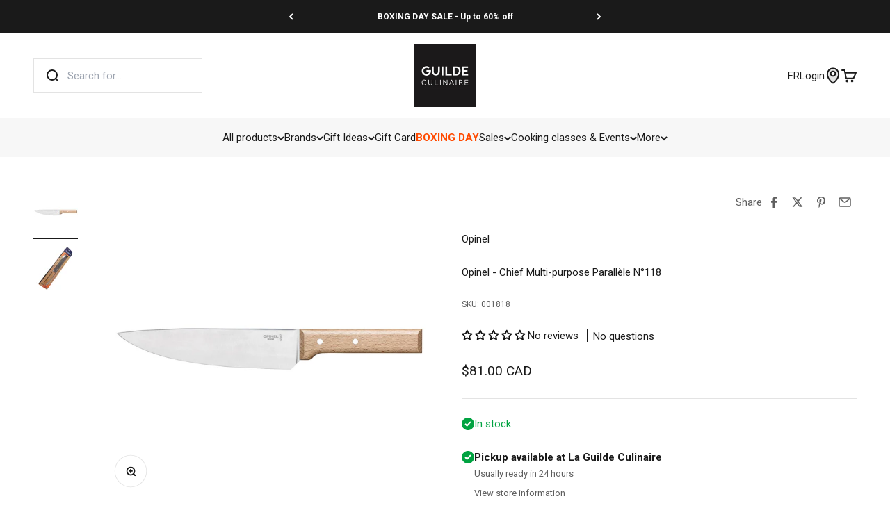

--- FILE ---
content_type: text/javascript
request_url: https://www.laguildeculinaire.com/cdn/shop/t/65/assets/seezle-price-widget.js?v=166272899974741255671760025873
body_size: 28942
content:
if(console.log("Sezzle loaded"),document.widgetServerBaseUrl="https://widget.sezzle.com",document.SezzleDynamicModalURL="https://dynamic-modal.sezzle.com",document.sezzleButtonVersion="sezzle-widget.js",document.sezzleCssVersionOverride="sezzle-styles-global.css",document.sezzleDefaultModalVersion="sezzle-modal-4.0.4.html",document.sezzleModalAvailableLanguages="en,fr,es",document.sezzleConfig={configGroups:[{targetXPath:"#sezzle-banner/SALE-PRICE",urlMatch:"product",ignoredPriceElements:[".visually-hidden"]},{targetXPath:"#sezzle-banner/.cart-total",urlMatch:"cart"}]},document.sezzleConfig){document.sezzleConfig.merchantID="501b317b-55dc-4730-a25c-4f0ff56824f6";try{document.sezzleConfig=Object.assign(document.localSezzleConfig,document.sezzleConfig)}catch{}}/*! For license information please see sezzle-widget.js.LICENSE.txt */(()=>{var e={23:(e2,t2,n2)=>{"use strict";n2.d(t2,{A:()=>s});var r=n2(601),o=n2.n(r),i=n2(314),a=n2.n(i)()(o());a.push([e2.id,".sezzle-shopify-info-button{display:block;overflow:hidden;margin:0;border:none;padding:0;background:none}.sezzle-shopify-info-button .sezzle-checkout-button-wrapper{display:block;box-sizing:border-box;width:100%;border:none;padding:0;background:none;color:inherit}.sezzle-shopify-info-button .sezzle-checkout-button-wrapper:focus{outline:5px auto}.sezzle-shopify-info-button .sezzle-checkout-button-wrapper.sezzle-left{text-align:left;float:left}.sezzle-shopify-info-button .sezzle-checkout-button-wrapper.sezzle-center{text-align:center;float:none}.sezzle-shopify-info-button .sezzle-checkout-button-wrapper.sezzle-right{text-align:right;float:right}.sezzle-shopify-info-button .sezzle-checkout-button-wrapper .sezzle-button-text{width:unset;margin:auto;border:0;padding:0;background:none;vertical-align:baseline;word-wrap:normal;line-height:18px;font-size:14px;font-weight:500;font-family:inherit;color:inherit}.sezzle-shopify-info-button .sezzle-checkout-button-wrapper .sezzle-button-text.sezzle-left{text-align:left;margin:0}.sezzle-shopify-info-button .sezzle-checkout-button-wrapper .sezzle-button-text.sezzle-center{text-align:center}.sezzle-shopify-info-button .sezzle-checkout-button-wrapper .sezzle-button-text.sezzle-right{float:right;text-align:right}.sezzle-shopify-info-button .sezzle-checkout-button-wrapper .sezzle-button-text sup{vertical-align:super;font-size:.5em}.sezzle-shopify-info-button .sezzle-checkout-button-wrapper .sezzle-button-text .sezzle-payment-amount{zoom:1;float:none;margin:0;border:0;padding:0;background:none;vertical-align:baseline;font-weight:900;font-size:1.2em}.sezzle-shopify-info-button .sezzle-checkout-button-wrapper .sezzle-button-text .sezzle-logo{display:inline-block;box-sizing:border-box;height:18px;width:auto;opacity:1;float:none;margin:0;margin-bottom:-5px;border:0;padding:0;background:none;vertical-align:baseline}.sezzle-shopify-info-button .sezzle-checkout-button-wrapper .sezzle-button-text .sezzle-info-icon{display:contents;width:auto;position:absolute;margin:0;box-shadow:none;border:none;padding:0px 0px 0px 3px;background:none;vertical-align:baseline;line-height:initial;font-size:inherit;color:inherit;cursor:pointer}.sezzle-shopify-info-button .sezzle-checkout-button-wrapper .sezzle-button-text .sezzle-info-link{text-decoration:underline;cursor:pointer;background:none;border:none;padding:0px;display:inline}.sezzle-shopify-info-button .sezzle-checkout-button-wrapper .sezzle-button-text .sezzle-giveaway-timer,.sezzle-shopify-info-button .sezzle-checkout-button-wrapper .sezzle-button-text .sezzle-giveaway-award{font-weight:700}.sezzle-shopify-info-button .sezzle-checkout-button-wrapper .sezzle-button-text .sezzle-ap-logo{height:45px;margin:-5px;border:0;padding:0;vertical-align:middle;display:inline}.sezzle-shopify-info-button .sezzle-checkout-button-wrapper .sezzle-button-text button.ap-modal-info-link{display:inline;width:auto;margin:0;box-shadow:none;border:none;padding:0;background:none;vertical-align:middle;line-height:inherit;font-size:inherit;color:inherit;cursor:pointer}.sezzle-shopify-info-button .sezzle-checkout-button-wrapper .sezzle-button-text .sezzle-klarna-logo{height:25px;margin:0;border:0;padding:0;vertical-align:middle;display:inline}.sezzle-shopify-info-button .sezzle-checkout-button-wrapper .sezzle-button-text button.klarna-modal-info-link{display:inline;width:auto;margin:0;box-shadow:none;border:none;padding:0;background:none;vertical-align:middle;line-height:inherit;font-size:inherit;color:inherit;cursor:pointer}.sezzle-hidden{display:none;visibility:hidden}.sezzle-checkout-modal-lightbox{display:none;position:fixed;top:0;left:0;z-index:99999998;background-color:rgba(5,31,52,.57);width:100vw;height:100vh;overflow-y:auto;overflow-x:hidden;color:unset}",""]);const s=a},56:(e2,t2,n2)=>{"use strict";e2.exports=function(e3){var t3=n2.nc;t3&&e3.setAttribute("nonce",t3)}},72:e2=>{"use strict";var t2=[];function n2(e3){for(var n3=-1,r2=0;r2<t2.length;r2++)if(t2[r2].identifier===e3){n3=r2;break}return n3}function r(e3,r2){for(var i={},a=[],s=0;s<e3.length;s++){var l=e3[s],c=r2.base?l[0]+r2.base:l[0],u=i[c]||0,f="".concat(c," ").concat(u);i[c]=u+1;var d=n2(f),h={css:l[1],media:l[2],sourceMap:l[3],supports:l[4],layer:l[5]};if(d!==-1)t2[d].references++,t2[d].updater(h);else{var m=o(h,r2);r2.byIndex=s,t2.splice(s,0,{identifier:f,updater:m,references:1})}a.push(f)}return a}function o(e3,t3){var n3=t3.domAPI(t3);return n3.update(e3),function(t4){if(t4){if(t4.css===e3.css&&t4.media===e3.media&&t4.sourceMap===e3.sourceMap&&t4.supports===e3.supports&&t4.layer===e3.layer)return;n3.update(e3=t4)}else n3.remove()}}e2.exports=function(e3,o2){var i=r(e3=e3||[],o2=o2||{});return function(e4){e4=e4||[];for(var a=0;a<i.length;a++){var s=n2(i[a]);t2[s].references--}for(var l=r(e4,o2),c=0;c<i.length;c++){var u=n2(i[c]);t2[u].references===0&&(t2[u].updater(),t2.splice(u,1))}i=l}}},113:e2=>{"use strict";e2.exports=function(e3,t2){if(t2.styleSheet)t2.styleSheet.cssText=e3;else{for(;t2.firstChild;)t2.removeChild(t2.firstChild);t2.appendChild(document.createTextNode(e3))}}},193:(e2,t2,n2)=>{e2=n2.nmd(e2);var r="__lodash_hash_undefined__",o=9007199254740991,i="[object Arguments]",a="[object Boolean]",s="[object Date]",l="[object Function]",c="[object GeneratorFunction]",u="[object Map]",f="[object Number]",d="[object Object]",h="[object Promise]",m="[object RegExp]",p="[object Set]",g="[object String]",y="[object Symbol]",v="[object WeakMap]",b="[object ArrayBuffer]",w="[object DataView]",z="[object Float32Array]",E="[object Float64Array]",S="[object Int8Array]",k="[object Int16Array]",T="[object Int32Array]",P="[object Uint8Array]",C="[object Uint8ClampedArray]",x="[object Uint16Array]",O="[object Uint32Array]",L=/\w*$/,_=/^\[object .+?Constructor\]$/,j=/^(?:0|[1-9]\d*)$/,D={};D[i]=D["[object Array]"]=D[b]=D[w]=D[a]=D[s]=D[z]=D[E]=D[S]=D[k]=D[T]=D[u]=D[f]=D[d]=D[m]=D[p]=D[g]=D[y]=D[P]=D[C]=D[x]=D[O]=!0,D["[object Error]"]=D[l]=D[v]=!1;var M=typeof n2.g=="object"&&n2.g&&n2.g.Object===Object&&n2.g,$=typeof self=="object"&&self&&self.Object===Object&&self,I=M||$||Function("return this")(),N=t2&&!t2.nodeType&&t2,A=N&&e2&&!e2.nodeType&&e2,F=A&&A.exports===N;function W(e3,t3){return e3.set(t3[0],t3[1]),e3}function q(e3,t3){return e3.add(t3),e3}function U(e3,t3,n3,r2){var o2=-1,i2=e3?e3.length:0;for(r2&&i2&&(n3=e3[++o2]);++o2<i2;)n3=t3(n3,e3[o2],o2,e3);return n3}function B(e3){var t3=!1;if(e3!=null&&typeof e3.toString!="function")try{t3=!!(e3+"")}catch{}return t3}function G(e3){var t3=-1,n3=Array(e3.size);return e3.forEach(function(e4,r2){n3[++t3]=[r2,e4]}),n3}function H(e3,t3){return function(n3){return e3(t3(n3))}}function R(e3){var t3=-1,n3=Array(e3.size);return e3.forEach(function(e4){n3[++t3]=e4}),n3}var Y,X=Array.prototype,V=Function.prototype,J=Object.prototype,Z=I["__core-js_shared__"],K=(Y=/[^.]+$/.exec(Z&&Z.keys&&Z.keys.IE_PROTO||""))?"Symbol(src)_1."+Y:"",Q=V.toString,ee=J.hasOwnProperty,te=J.toString,ne=RegExp("^"+Q.call(ee).replace(/[\\^$.*+?()[\]{}|]/g,"\\$&").replace(/hasOwnProperty|(function).*?(?=\\\()| for .+?(?=\\\])/g,"$1.*?")+"$"),re=F?I.Buffer:void 0,oe=I.Symbol,ie=I.Uint8Array,ae=H(Object.getPrototypeOf,Object),se=Object.create,le=J.propertyIsEnumerable,ce=X.splice,ue=Object.getOwnPropertySymbols,fe=re?re.isBuffer:void 0,de=H(Object.keys,Object),he=Ie(I,"DataView"),me=Ie(I,"Map"),pe=Ie(I,"Promise"),ge=Ie(I,"Set"),ye=Ie(I,"WeakMap"),ve=Ie(Object,"create"),be=qe(he),we=qe(me),ze=qe(pe),Ee=qe(ge),Se=qe(ye),ke=oe?oe.prototype:void 0,Te=ke?ke.valueOf:void 0;function Pe(e3){var t3=-1,n3=e3?e3.length:0;for(this.clear();++t3<n3;){var r2=e3[t3];this.set(r2[0],r2[1])}}function Ce(e3){var t3=-1,n3=e3?e3.length:0;for(this.clear();++t3<n3;){var r2=e3[t3];this.set(r2[0],r2[1])}}function xe(e3){var t3=-1,n3=e3?e3.length:0;for(this.clear();++t3<n3;){var r2=e3[t3];this.set(r2[0],r2[1])}}function Oe(e3){this.__data__=new Ce(e3)}function Le(e3,t3,n3){var r2=e3[t3];ee.call(e3,t3)&&Ue(r2,n3)&&(n3!==void 0||t3 in e3)||(e3[t3]=n3)}function _e(e3,t3){for(var n3=e3.length;n3--;)if(Ue(e3[n3][0],t3))return n3;return-1}function je(e3,t3,n3,r2,o2,h2,v2){var _2;if(r2&&(_2=h2?r2(e3,o2,h2,v2):r2(e3)),_2!==void 0)return _2;if(!Ye(e3))return e3;var j2=Be(e3);if(j2){if(_2=function(e4){var t4=e4.length,n4=e4.constructor(t4);return t4&&typeof e4[0]=="string"&&ee.call(e4,"index")&&(n4.index=e4.index,n4.input=e4.input),n4}(e3),!t3)return function(e4,t4){var n4=-1,r3=e4.length;for(t4||(t4=Array(r3));++n4<r3;)t4[n4]=e4[n4];return t4}(e3,_2)}else{var M2=Ae(e3),$2=M2==l||M2==c;if(He(e3))return function(e4,t4){if(t4)return e4.slice();var n4=new e4.constructor(e4.length);return e4.copy(n4),n4}(e3,t3);if(M2==d||M2==i||$2&&!h2){if(B(e3))return h2?e3:{};if(_2=function(e4){return typeof e4.constructor!="function"||We(e4)?{}:Ye(t4=ae(e4))?se(t4):{};var t4}($2?{}:e3),!t3)return function(e4,t4){return Me(e4,Ne(e4),t4)}(e3,function(e4,t4){return e4&&Me(t4,Xe(t4),e4)}(_2,e3))}else{if(!D[M2])return h2?e3:{};_2=function(e4,t4,n4,r3){var o3,i2=e4.constructor;switch(t4){case b:return De(e4);case a:case s:return new i2(+e4);case w:return function(e5,t5){var n5=t5?De(e5.buffer):e5.buffer;return new e5.constructor(n5,e5.byteOffset,e5.byteLength)}(e4,r3);case z:case E:case S:case k:case T:case P:case C:case x:case O:return function(e5,t5){var n5=t5?De(e5.buffer):e5.buffer;return new e5.constructor(n5,e5.byteOffset,e5.length)}(e4,r3);case u:return function(e5,t5,n5){return U(t5?n5(G(e5),!0):G(e5),W,new e5.constructor)}(e4,r3,n4);case f:case g:return new i2(e4);case m:return function(e5){var t5=new e5.constructor(e5.source,L.exec(e5));return t5.lastIndex=e5.lastIndex,t5}(e4);case p:return function(e5,t5,n5){return U(t5?n5(R(e5),!0):R(e5),q,new e5.constructor)}(e4,r3,n4);case y:return o3=e4,Te?Object(Te.call(o3)):{}}}(e3,M2,je,t3)}}v2||(v2=new Oe);var I2=v2.get(e3);if(I2)return I2;if(v2.set(e3,_2),!j2)var N2=n3?function(e4){return function(e5,t4,n4){var r3=t4(e5);return Be(e5)?r3:function(e6,t5){for(var n5=-1,r4=t5.length,o3=e6.length;++n5<r4;)e6[o3+n5]=t5[n5];return e6}(r3,n4(e5))}(e4,Xe,Ne)}(e3):Xe(e3);return function(e4,t4){for(var n4=-1,r3=e4?e4.length:0;++n4<r3&&t4(e4[n4],n4)!==!1;);}(N2||e3,function(o3,i2){N2&&(o3=e3[i2=o3]),Le(_2,i2,je(o3,t3,n3,r2,i2,e3,v2))}),_2}function De(e3){var t3=new e3.constructor(e3.byteLength);return new ie(t3).set(new ie(e3)),t3}function Me(e3,t3,n3,r2){n3||(n3={});for(var o2=-1,i2=t3.length;++o2<i2;){var a2=t3[o2],s2=r2?r2(n3[a2],e3[a2],a2,n3,e3):void 0;Le(n3,a2,s2===void 0?e3[a2]:s2)}return n3}function $e(e3,t3){var n3,r2,o2=e3.__data__;return((r2=typeof(n3=t3))=="string"||r2=="number"||r2=="symbol"||r2=="boolean"?n3!=="__proto__":n3===null)?o2[typeof t3=="string"?"string":"hash"]:o2.map}function Ie(e3,t3){var n3=function(e4,t4){return e4?.[t4]}(e3,t3);return function(e4){return!(!Ye(e4)||(t4=e4,K&&K in t4))&&(Re(e4)||B(e4)?ne:_).test(qe(e4));var t4}(n3)?n3:void 0}Pe.prototype.clear=function(){this.__data__=ve?ve(null):{}},Pe.prototype.delete=function(e3){return this.has(e3)&&delete this.__data__[e3]},Pe.prototype.get=function(e3){var t3=this.__data__;if(ve){var n3=t3[e3];return n3===r?void 0:n3}return ee.call(t3,e3)?t3[e3]:void 0},Pe.prototype.has=function(e3){var t3=this.__data__;return ve?t3[e3]!==void 0:ee.call(t3,e3)},Pe.prototype.set=function(e3,t3){return this.__data__[e3]=ve&&t3===void 0?r:t3,this},Ce.prototype.clear=function(){this.__data__=[]},Ce.prototype.delete=function(e3){var t3=this.__data__,n3=_e(t3,e3);return!(n3<0||(n3==t3.length-1?t3.pop():ce.call(t3,n3,1),0))},Ce.prototype.get=function(e3){var t3=this.__data__,n3=_e(t3,e3);return n3<0?void 0:t3[n3][1]},Ce.prototype.has=function(e3){return _e(this.__data__,e3)>-1},Ce.prototype.set=function(e3,t3){var n3=this.__data__,r2=_e(n3,e3);return r2<0?n3.push([e3,t3]):n3[r2][1]=t3,this},xe.prototype.clear=function(){this.__data__={hash:new Pe,map:new(me||Ce),string:new Pe}},xe.prototype.delete=function(e3){return $e(this,e3).delete(e3)},xe.prototype.get=function(e3){return $e(this,e3).get(e3)},xe.prototype.has=function(e3){return $e(this,e3).has(e3)},xe.prototype.set=function(e3,t3){return $e(this,e3).set(e3,t3),this},Oe.prototype.clear=function(){this.__data__=new Ce},Oe.prototype.delete=function(e3){return this.__data__.delete(e3)},Oe.prototype.get=function(e3){return this.__data__.get(e3)},Oe.prototype.has=function(e3){return this.__data__.has(e3)},Oe.prototype.set=function(e3,t3){var n3=this.__data__;if(n3 instanceof Ce){var r2=n3.__data__;if(!me||r2.length<199)return r2.push([e3,t3]),this;n3=this.__data__=new xe(r2)}return n3.set(e3,t3),this};var Ne=ue?H(ue,Object):function(){return[]},Ae=function(e3){return te.call(e3)};function Fe(e3,t3){return!!(t3=t3??o)&&(typeof e3=="number"||j.test(e3))&&e3>-1&&e3%1==0&&e3<t3}function We(e3){var t3=e3&&e3.constructor;return e3===(typeof t3=="function"&&t3.prototype||J)}function qe(e3){if(e3!=null){try{return Q.call(e3)}catch{}try{return e3+""}catch{}}return""}function Ue(e3,t3){return e3===t3||e3!=e3&&t3!=t3}(he&&Ae(new he(new ArrayBuffer(1)))!=w||me&&Ae(new me)!=u||pe&&Ae(pe.resolve())!=h||ge&&Ae(new ge)!=p||ye&&Ae(new ye)!=v)&&(Ae=function(e3){var t3=te.call(e3),n3=t3==d?e3.constructor:void 0,r2=n3?qe(n3):void 0;if(r2)switch(r2){case be:return w;case we:return u;case ze:return h;case Ee:return p;case Se:return v}return t3});var Be=Array.isArray;function Ge(e3){return e3!=null&&function(e4){return typeof e4=="number"&&e4>-1&&e4%1==0&&e4<=o}(e3.length)&&!Re(e3)}var He=fe||function(){return!1};function Re(e3){var t3=Ye(e3)?te.call(e3):"";return t3==l||t3==c}function Ye(e3){var t3=typeof e3;return!!e3&&(t3=="object"||t3=="function")}function Xe(e3){return Ge(e3)?function(e4,t3){var n3=Be(e4)||function(e5){return function(e6){return function(e7){return!!e7&&typeof e7=="object"}(e6)&&Ge(e6)}(e5)&&ee.call(e5,"callee")&&(!le.call(e5,"callee")||te.call(e5)==i)}(e4)?function(e5,t4){for(var n4=-1,r3=Array(e5);++n4<e5;)r3[n4]=t4(n4);return r3}(e4.length,String):[],r2=n3.length,o2=!!r2;for(var a2 in e4)!t3&&!ee.call(e4,a2)||o2&&(a2=="length"||Fe(a2,r2))||n3.push(a2);return n3}(e3):function(e4){if(!We(e4))return de(e4);var t3=[];for(var n3 in Object(e4))ee.call(e4,n3)&&n3!="constructor"&&t3.push(n3);return t3}(e3)}e2.exports=function(e3){return je(e3,!0,!0)}},314:e2=>{"use strict";e2.exports=function(e3){var t2=[];return t2.toString=function(){return this.map(function(t3){var n2="",r=t3[5]!==void 0;return t3[4]&&(n2+="@supports (".concat(t3[4],") {")),t3[2]&&(n2+="@media ".concat(t3[2]," {")),r&&(n2+="@layer".concat(t3[5].length>0?" ".concat(t3[5]):""," {")),n2+=e3(t3),r&&(n2+="}"),t3[2]&&(n2+="}"),t3[4]&&(n2+="}"),n2}).join("")},t2.i=function(e4,n2,r,o,i){typeof e4=="string"&&(e4=[[null,e4,void 0]]);var a={};if(r)for(var s=0;s<this.length;s++){var l=this[s][0];l!=null&&(a[l]=!0)}for(var c=0;c<e4.length;c++){var u=[].concat(e4[c]);r&&a[u[0]]||(i!==void 0&&(u[5]===void 0||(u[1]="@layer".concat(u[5].length>0?" ".concat(u[5]):""," {").concat(u[1],"}")),u[5]=i),n2&&(u[2]&&(u[1]="@media ".concat(u[2]," {").concat(u[1],"}")),u[2]=n2),o&&(u[4]?(u[1]="@supports (".concat(u[4],") {").concat(u[1],"}"),u[4]=o):u[4]="".concat(o)),t2.push(u))}},t2}},353:function(e2){e2.exports=function(){"use strict";var e3=6e4,t2=36e5,n2="millisecond",r="second",o="minute",i="hour",a="day",s="week",l="month",c="quarter",u="year",f="date",d="Invalid Date",h=/^(\d{4})[-/]?(\d{1,2})?[-/]?(\d{0,2})[Tt\s]*(\d{1,2})?:?(\d{1,2})?:?(\d{1,2})?[.:]?(\d+)?$/,m=/\[([^\]]+)]|Y{1,4}|M{1,4}|D{1,2}|d{1,4}|H{1,2}|h{1,2}|a|A|m{1,2}|s{1,2}|Z{1,2}|SSS/g,p={name:"en",weekdays:"Sunday_Monday_Tuesday_Wednesday_Thursday_Friday_Saturday".split("_"),months:"January_February_March_April_May_June_July_August_September_October_November_December".split("_"),ordinal:function(e4){var t3=["th","st","nd","rd"],n3=e4%100;return"["+e4+(t3[(n3-20)%10]||t3[n3]||t3[0])+"]"}},g=function(e4,t3,n3){var r2=String(e4);return!r2||r2.length>=t3?e4:""+Array(t3+1-r2.length).join(n3)+e4},y={s:g,z:function(e4){var t3=-e4.utcOffset(),n3=Math.abs(t3),r2=Math.floor(n3/60),o2=n3%60;return(t3<=0?"+":"-")+g(r2,2,"0")+":"+g(o2,2,"0")},m:function e4(t3,n3){if(t3.date()<n3.date())return-e4(n3,t3);var r2=12*(n3.year()-t3.year())+(n3.month()-t3.month()),o2=t3.clone().add(r2,l),i2=n3-o2<0,a2=t3.clone().add(r2+(i2?-1:1),l);return+(-(r2+(n3-o2)/(i2?o2-a2:a2-o2))||0)},a:function(e4){return e4<0?Math.ceil(e4)||0:Math.floor(e4)},p:function(e4){return{M:l,y:u,w:s,d:a,D:f,h:i,m:o,s:r,ms:n2,Q:c}[e4]||String(e4||"").toLowerCase().replace(/s$/,"")},u:function(e4){return e4===void 0}},v="en",b={};b[v]=p;var w="$isDayjsObject",z=function(e4){return e4 instanceof T||!(!e4||!e4[w])},E=function e4(t3,n3,r2){var o2;if(!t3)return v;if(typeof t3=="string"){var i2=t3.toLowerCase();b[i2]&&(o2=i2),n3&&(b[i2]=n3,o2=i2);var a2=t3.split("-");if(!o2&&a2.length>1)return e4(a2[0])}else{var s2=t3.name;b[s2]=t3,o2=s2}return!r2&&o2&&(v=o2),o2||!r2&&v},S=function(e4,t3){if(z(e4))return e4.clone();var n3=typeof t3=="object"?t3:{};return n3.date=e4,n3.args=arguments,new T(n3)},k=y;k.l=E,k.i=z,k.w=function(e4,t3){return S(e4,{locale:t3.$L,utc:t3.$u,x:t3.$x,$offset:t3.$offset})};var T=function(){function p2(e4){this.$L=E(e4.locale,null,!0),this.parse(e4),this.$x=this.$x||e4.x||{},this[w]=!0}var g2=p2.prototype;return g2.parse=function(e4){this.$d=function(e5){var t3=e5.date,n3=e5.utc;if(t3===null)return new Date(NaN);if(k.u(t3))return new Date;if(t3 instanceof Date)return new Date(t3);if(typeof t3=="string"&&!/Z$/i.test(t3)){var r2=t3.match(h);if(r2){var o2=r2[2]-1||0,i2=(r2[7]||"0").substring(0,3);return n3?new Date(Date.UTC(r2[1],o2,r2[3]||1,r2[4]||0,r2[5]||0,r2[6]||0,i2)):new Date(r2[1],o2,r2[3]||1,r2[4]||0,r2[5]||0,r2[6]||0,i2)}}return new Date(t3)}(e4),this.init()},g2.init=function(){var e4=this.$d;this.$y=e4.getFullYear(),this.$M=e4.getMonth(),this.$D=e4.getDate(),this.$W=e4.getDay(),this.$H=e4.getHours(),this.$m=e4.getMinutes(),this.$s=e4.getSeconds(),this.$ms=e4.getMilliseconds()},g2.$utils=function(){return k},g2.isValid=function(){return this.$d.toString()!==d},g2.isSame=function(e4,t3){var n3=S(e4);return this.startOf(t3)<=n3&&n3<=this.endOf(t3)},g2.isAfter=function(e4,t3){return S(e4)<this.startOf(t3)},g2.isBefore=function(e4,t3){return this.endOf(t3)<S(e4)},g2.$g=function(e4,t3,n3){return k.u(e4)?this[t3]:this.set(n3,e4)},g2.unix=function(){return Math.floor(this.valueOf()/1e3)},g2.valueOf=function(){return this.$d.getTime()},g2.startOf=function(e4,t3){var n3=this,c2=!!k.u(t3)||t3,d2=k.p(e4),h2=function(e5,t4){var r2=k.w(n3.$u?Date.UTC(n3.$y,t4,e5):new Date(n3.$y,t4,e5),n3);return c2?r2:r2.endOf(a)},m2=function(e5,t4){return k.w(n3.toDate()[e5].apply(n3.toDate("s"),(c2?[0,0,0,0]:[23,59,59,999]).slice(t4)),n3)},p3=this.$W,g3=this.$M,y2=this.$D,v2="set"+(this.$u?"UTC":"");switch(d2){case u:return c2?h2(1,0):h2(31,11);case l:return c2?h2(1,g3):h2(0,g3+1);case s:var b2=this.$locale().weekStart||0,w2=(p3<b2?p3+7:p3)-b2;return h2(c2?y2-w2:y2+(6-w2),g3);case a:case f:return m2(v2+"Hours",0);case i:return m2(v2+"Minutes",1);case o:return m2(v2+"Seconds",2);case r:return m2(v2+"Milliseconds",3);default:return this.clone()}},g2.endOf=function(e4){return this.startOf(e4,!1)},g2.$set=function(e4,t3){var s2,c2=k.p(e4),d2="set"+(this.$u?"UTC":""),h2=(s2={},s2[a]=d2+"Date",s2[f]=d2+"Date",s2[l]=d2+"Month",s2[u]=d2+"FullYear",s2[i]=d2+"Hours",s2[o]=d2+"Minutes",s2[r]=d2+"Seconds",s2[n2]=d2+"Milliseconds",s2)[c2],m2=c2===a?this.$D+(t3-this.$W):t3;if(c2===l||c2===u){var p3=this.clone().set(f,1);p3.$d[h2](m2),p3.init(),this.$d=p3.set(f,Math.min(this.$D,p3.daysInMonth())).$d}else h2&&this.$d[h2](m2);return this.init(),this},g2.set=function(e4,t3){return this.clone().$set(e4,t3)},g2.get=function(e4){return this[k.p(e4)]()},g2.add=function(n3,c2){var f2,d2=this;n3=Number(n3);var h2=k.p(c2),m2=function(e4){var t3=S(d2);return k.w(t3.date(t3.date()+Math.round(e4*n3)),d2)};if(h2===l)return this.set(l,this.$M+n3);if(h2===u)return this.set(u,this.$y+n3);if(h2===a)return m2(1);if(h2===s)return m2(7);var p3=(f2={},f2[o]=e3,f2[i]=t2,f2[r]=1e3,f2)[h2]||1,g3=this.$d.getTime()+n3*p3;return k.w(g3,this)},g2.subtract=function(e4,t3){return this.add(-1*e4,t3)},g2.format=function(e4){var t3=this,n3=this.$locale();if(!this.isValid())return n3.invalidDate||d;var r2=e4||"YYYY-MM-DDTHH:mm:ssZ",o2=k.z(this),i2=this.$H,a2=this.$m,s2=this.$M,l2=n3.weekdays,c2=n3.months,u2=n3.meridiem,f2=function(e5,n4,o3,i3){return e5&&(e5[n4]||e5(t3,r2))||o3[n4].slice(0,i3)},h2=function(e5){return k.s(i2%12||12,e5,"0")},p3=u2||function(e5,t4,n4){var r3=e5<12?"AM":"PM";return n4?r3.toLowerCase():r3};return r2.replace(m,function(e5,r3){return r3||function(e6){switch(e6){case"YY":return String(t3.$y).slice(-2);case"YYYY":return k.s(t3.$y,4,"0");case"M":return s2+1;case"MM":return k.s(s2+1,2,"0");case"MMM":return f2(n3.monthsShort,s2,c2,3);case"MMMM":return f2(c2,s2);case"D":return t3.$D;case"DD":return k.s(t3.$D,2,"0");case"d":return String(t3.$W);case"dd":return f2(n3.weekdaysMin,t3.$W,l2,2);case"ddd":return f2(n3.weekdaysShort,t3.$W,l2,3);case"dddd":return l2[t3.$W];case"H":return String(i2);case"HH":return k.s(i2,2,"0");case"h":return h2(1);case"hh":return h2(2);case"a":return p3(i2,a2,!0);case"A":return p3(i2,a2,!1);case"m":return String(a2);case"mm":return k.s(a2,2,"0");case"s":return String(t3.$s);case"ss":return k.s(t3.$s,2,"0");case"SSS":return k.s(t3.$ms,3,"0");case"Z":return o2}return null}(e5)||o2.replace(":","")})},g2.utcOffset=function(){return 15*-Math.round(this.$d.getTimezoneOffset()/15)},g2.diff=function(n3,f2,d2){var h2,m2=this,p3=k.p(f2),g3=S(n3),y2=(g3.utcOffset()-this.utcOffset())*e3,v2=this-g3,b2=function(){return k.m(m2,g3)};switch(p3){case u:h2=b2()/12;break;case l:h2=b2();break;case c:h2=b2()/3;break;case s:h2=(v2-y2)/6048e5;break;case a:h2=(v2-y2)/864e5;break;case i:h2=v2/t2;break;case o:h2=v2/e3;break;case r:h2=v2/1e3;break;default:h2=v2}return d2?h2:k.a(h2)},g2.daysInMonth=function(){return this.endOf(l).$D},g2.$locale=function(){return b[this.$L]},g2.locale=function(e4,t3){if(!e4)return this.$L;var n3=this.clone(),r2=E(e4,t3,!0);return r2&&(n3.$L=r2),n3},g2.clone=function(){return k.w(this.$d,this)},g2.toDate=function(){return new Date(this.valueOf())},g2.toJSON=function(){return this.isValid()?this.toISOString():null},g2.toISOString=function(){return this.$d.toISOString()},g2.toString=function(){return this.$d.toUTCString()},p2}(),P=T.prototype;return S.prototype=P,[["$ms",n2],["$s",r],["$m",o],["$H",i],["$W",a],["$M",l],["$y",u],["$D",f]].forEach(function(e4){P[e4[1]]=function(t3){return this.$g(t3,e4[0],e4[1])}}),S.extend=function(e4,t3){return e4.$i||(e4(t3,T,S),e4.$i=!0),S},S.locale=E,S.isDayjs=z,S.unix=function(e4){return S(1e3*e4)},S.en=b[v],S.Ls=b,S.p={},S}()},452:e2=>{var t2=function(e3){"use strict";var t3,n2=Object.prototype,r=n2.hasOwnProperty,o=Object.defineProperty||function(e4,t4,n3){e4[t4]=n3.value},i=typeof Symbol=="function"?Symbol:{},a=i.iterator||"@@iterator",s=i.asyncIterator||"@@asyncIterator",l=i.toStringTag||"@@toStringTag";function c(e4,t4,n3){return Object.defineProperty(e4,t4,{value:n3,enumerable:!0,configurable:!0,writable:!0}),e4[t4]}try{c({},"")}catch{c=function(e5,t4,n3){return e5[t4]=n3}}function u(e4,t4,n3,r2){var i2=t4&&t4.prototype instanceof y?t4:y,a2=Object.create(i2.prototype),s2=new L(r2||[]);return o(a2,"_invoke",{value:P(e4,n3,s2)}),a2}function f(e4,t4,n3){try{return{type:"normal",arg:e4.call(t4,n3)}}catch(e5){return{type:"throw",arg:e5}}}e3.wrap=u;var d="suspendedStart",h="suspendedYield",m="executing",p="completed",g={};function y(){}function v(){}function b(){}var w={};c(w,a,function(){return this});var z=Object.getPrototypeOf,E=z&&z(z(_([])));E&&E!==n2&&r.call(E,a)&&(w=E);var S=b.prototype=y.prototype=Object.create(w);function k(e4){["next","throw","return"].forEach(function(t4){c(e4,t4,function(e5){return this._invoke(t4,e5)})})}function T(e4,t4){function n3(o2,i3,a2,s2){var l2=f(e4[o2],e4,i3);if(l2.type!=="throw"){var c2=l2.arg,u2=c2.value;return u2&&typeof u2=="object"&&r.call(u2,"__await")?t4.resolve(u2.__await).then(function(e5){n3("next",e5,a2,s2)},function(e5){n3("throw",e5,a2,s2)}):t4.resolve(u2).then(function(e5){c2.value=e5,a2(c2)},function(e5){return n3("throw",e5,a2,s2)})}s2(l2.arg)}var i2;o(this,"_invoke",{value:function(e5,r2){function o2(){return new t4(function(t5,o3){n3(e5,r2,t5,o3)})}return i2=i2?i2.then(o2,o2):o2()}})}function P(e4,n3,r2){var o2=d;return function(i2,a2){if(o2===m)throw new Error("Generator is already running");if(o2===p){if(i2==="throw")throw a2;return{value:t3,done:!0}}for(r2.method=i2,r2.arg=a2;;){var s2=r2.delegate;if(s2){var l2=C(s2,r2);if(l2){if(l2===g)continue;return l2}}if(r2.method==="next")r2.sent=r2._sent=r2.arg;else if(r2.method==="throw"){if(o2===d)throw o2=p,r2.arg;r2.dispatchException(r2.arg)}else r2.method==="return"&&r2.abrupt("return",r2.arg);o2=m;var c2=f(e4,n3,r2);if(c2.type==="normal"){if(o2=r2.done?p:h,c2.arg===g)continue;return{value:c2.arg,done:r2.done}}c2.type==="throw"&&(o2=p,r2.method="throw",r2.arg=c2.arg)}}}function C(e4,n3){var r2=n3.method,o2=e4.iterator[r2];if(o2===t3)return n3.delegate=null,r2==="throw"&&e4.iterator.return&&(n3.method="return",n3.arg=t3,C(e4,n3),n3.method==="throw")||r2!=="return"&&(n3.method="throw",n3.arg=new TypeError("The iterator does not provide a '"+r2+"' method")),g;var i2=f(o2,e4.iterator,n3.arg);if(i2.type==="throw")return n3.method="throw",n3.arg=i2.arg,n3.delegate=null,g;var a2=i2.arg;return a2?a2.done?(n3[e4.resultName]=a2.value,n3.next=e4.nextLoc,n3.method!=="return"&&(n3.method="next",n3.arg=t3),n3.delegate=null,g):a2:(n3.method="throw",n3.arg=new TypeError("iterator result is not an object"),n3.delegate=null,g)}function x(e4){var t4={tryLoc:e4[0]};1 in e4&&(t4.catchLoc=e4[1]),2 in e4&&(t4.finallyLoc=e4[2],t4.afterLoc=e4[3]),this.tryEntries.push(t4)}function O(e4){var t4=e4.completion||{};t4.type="normal",delete t4.arg,e4.completion=t4}function L(e4){this.tryEntries=[{tryLoc:"root"}],e4.forEach(x,this),this.reset(!0)}function _(e4){if(e4!=null){var n3=e4[a];if(n3)return n3.call(e4);if(typeof e4.next=="function")return e4;if(!isNaN(e4.length)){var o2=-1,i2=function n4(){for(;++o2<e4.length;)if(r.call(e4,o2))return n4.value=e4[o2],n4.done=!1,n4;return n4.value=t3,n4.done=!0,n4};return i2.next=i2}}throw new TypeError(typeof e4+" is not iterable")}return v.prototype=b,o(S,"constructor",{value:b,configurable:!0}),o(b,"constructor",{value:v,configurable:!0}),v.displayName=c(b,l,"GeneratorFunction"),e3.isGeneratorFunction=function(e4){var t4=typeof e4=="function"&&e4.constructor;return!!t4&&(t4===v||(t4.displayName||t4.name)==="GeneratorFunction")},e3.mark=function(e4){return Object.setPrototypeOf?Object.setPrototypeOf(e4,b):(e4.__proto__=b,c(e4,l,"GeneratorFunction")),e4.prototype=Object.create(S),e4},e3.awrap=function(e4){return{__await:e4}},k(T.prototype),c(T.prototype,s,function(){return this}),e3.AsyncIterator=T,e3.async=function(t4,n3,r2,o2,i2){i2===void 0&&(i2=Promise);var a2=new T(u(t4,n3,r2,o2),i2);return e3.isGeneratorFunction(n3)?a2:a2.next().then(function(e4){return e4.done?e4.value:a2.next()})},k(S),c(S,l,"Generator"),c(S,a,function(){return this}),c(S,"toString",function(){return"[object Generator]"}),e3.keys=function(e4){var t4=Object(e4),n3=[];for(var r2 in t4)n3.push(r2);return n3.reverse(),function e5(){for(;n3.length;){var r3=n3.pop();if(r3 in t4)return e5.value=r3,e5.done=!1,e5}return e5.done=!0,e5}},e3.values=_,L.prototype={constructor:L,reset:function(e4){if(this.prev=0,this.next=0,this.sent=this._sent=t3,this.done=!1,this.delegate=null,this.method="next",this.arg=t3,this.tryEntries.forEach(O),!e4)for(var n3 in this)n3.charAt(0)==="t"&&r.call(this,n3)&&!isNaN(+n3.slice(1))&&(this[n3]=t3)},stop:function(){this.done=!0;var e4=this.tryEntries[0].completion;if(e4.type==="throw")throw e4.arg;return this.rval},dispatchException:function(e4){if(this.done)throw e4;var n3=this;function o2(r2,o3){return s2.type="throw",s2.arg=e4,n3.next=r2,o3&&(n3.method="next",n3.arg=t3),!!o3}for(var i2=this.tryEntries.length-1;i2>=0;--i2){var a2=this.tryEntries[i2],s2=a2.completion;if(a2.tryLoc==="root")return o2("end");if(a2.tryLoc<=this.prev){var l2=r.call(a2,"catchLoc"),c2=r.call(a2,"finallyLoc");if(l2&&c2){if(this.prev<a2.catchLoc)return o2(a2.catchLoc,!0);if(this.prev<a2.finallyLoc)return o2(a2.finallyLoc)}else if(l2){if(this.prev<a2.catchLoc)return o2(a2.catchLoc,!0)}else{if(!c2)throw new Error("try statement without catch or finally");if(this.prev<a2.finallyLoc)return o2(a2.finallyLoc)}}}},abrupt:function(e4,t4){for(var n3=this.tryEntries.length-1;n3>=0;--n3){var o2=this.tryEntries[n3];if(o2.tryLoc<=this.prev&&r.call(o2,"finallyLoc")&&this.prev<o2.finallyLoc){var i2=o2;break}}i2&&(e4==="break"||e4==="continue")&&i2.tryLoc<=t4&&t4<=i2.finallyLoc&&(i2=null);var a2=i2?i2.completion:{};return a2.type=e4,a2.arg=t4,i2?(this.method="next",this.next=i2.finallyLoc,g):this.complete(a2)},complete:function(e4,t4){if(e4.type==="throw")throw e4.arg;return e4.type==="break"||e4.type==="continue"?this.next=e4.arg:e4.type==="return"?(this.rval=this.arg=e4.arg,this.method="return",this.next="end"):e4.type==="normal"&&t4&&(this.next=t4),g},finish:function(e4){for(var t4=this.tryEntries.length-1;t4>=0;--t4){var n3=this.tryEntries[t4];if(n3.finallyLoc===e4)return this.complete(n3.completion,n3.afterLoc),O(n3),g}},catch:function(e4){for(var t4=this.tryEntries.length-1;t4>=0;--t4){var n3=this.tryEntries[t4];if(n3.tryLoc===e4){var r2=n3.completion;if(r2.type==="throw"){var o2=r2.arg;O(n3)}return o2}}throw new Error("illegal catch attempt")},delegateYield:function(e4,n3,r2){return this.delegate={iterator:_(e4),resultName:n3,nextLoc:r2},this.method==="next"&&(this.arg=t3),g}},e3}(e2.exports);try{regeneratorRuntime=t2}catch{typeof globalThis=="object"?globalThis.regeneratorRuntime=t2:Function("r","regeneratorRuntime = r")(t2)}},540:e2=>{"use strict";e2.exports=function(e3){var t2=document.createElement("style");return e3.setAttributes(t2,e3.attributes),e3.insert(t2,e3.options),t2}},569:function(e2){e2.exports=function(){"use strict";var e3={year:0,month:1,day:2,hour:3,minute:4,second:5},t2={};return function(n2,r,o){var i,a=function(e4,n3,r2){r2===void 0&&(r2={});var o2=new Date(e4),i2=function(e5,n4){n4===void 0&&(n4={});var r3=n4.timeZoneName||"short",o3=e5+"|"+r3,i3=t2[o3];return i3||(i3=new Intl.DateTimeFormat("en-US",{hour12:!1,timeZone:e5,year:"numeric",month:"2-digit",day:"2-digit",hour:"2-digit",minute:"2-digit",second:"2-digit",timeZoneName:r3}),t2[o3]=i3),i3}(n3,r2);return i2.formatToParts(o2)},s=function(t3,n3){for(var r2=a(t3,n3),i2=[],s2=0;s2<r2.length;s2+=1){var l2=r2[s2],c2=l2.type,u=l2.value,f=e3[c2];f>=0&&(i2[f]=parseInt(u,10))}var d=i2[3],h=d===24?0:d,m=i2[0]+"-"+i2[1]+"-"+i2[2]+" "+h+":"+i2[4]+":"+i2[5]+":000",p=+t3;return(o.utc(m).valueOf()-(p-=p%1e3))/6e4},l=r.prototype;l.tz=function(e4,t3){e4===void 0&&(e4=i);var n3,r2=this.utcOffset(),a2=this.toDate(),s2=a2.toLocaleString("en-US",{timeZone:e4}),l2=Math.round((a2-new Date(s2))/1e3/60),c2=15*-Math.round(a2.getTimezoneOffset()/15)-l2;if(Number(c2)){if(n3=o(s2,{locale:this.$L}).$set("millisecond",this.$ms).utcOffset(c2,!0),t3){var u=n3.utcOffset();n3=n3.add(r2-u,"minute")}}else n3=this.utcOffset(0,t3);return n3.$x.$timezone=e4,n3},l.offsetName=function(e4){var t3=this.$x.$timezone||o.tz.guess(),n3=a(this.valueOf(),t3,{timeZoneName:e4}).find(function(e5){return e5.type.toLowerCase()==="timezonename"});return n3&&n3.value};var c=l.startOf;l.startOf=function(e4,t3){if(!this.$x||!this.$x.$timezone)return c.call(this,e4,t3);var n3=o(this.format("YYYY-MM-DD HH:mm:ss:SSS"),{locale:this.$L});return c.call(n3,e4,t3).tz(this.$x.$timezone,!0)},o.tz=function(e4,t3,n3){var r2=n3&&t3,a2=n3||t3||i,l2=s(+o(),a2);if(typeof e4!="string")return o(e4).tz(a2);var c2=function(e5,t4,n4){var r3=e5-60*t4*1e3,o2=s(r3,n4);if(t4===o2)return[r3,t4];var i2=s(r3-=60*(o2-t4)*1e3,n4);return o2===i2?[r3,o2]:[e5-60*Math.min(o2,i2)*1e3,Math.max(o2,i2)]}(o.utc(e4,r2).valueOf(),l2,a2),u=c2[0],f=c2[1],d=o(u).utcOffset(f);return d.$x.$timezone=a2,d},o.tz.guess=function(){return Intl.DateTimeFormat().resolvedOptions().timeZone},o.tz.setDefault=function(e4){i=e4}}}()},601:e2=>{"use strict";e2.exports=function(e3){return e3[1]}},659:e2=>{"use strict";var t2={};e2.exports=function(e3,n2){var r=function(e4){if(t2[e4]===void 0){var n3=document.querySelector(e4);if(window.HTMLIFrameElement&&n3 instanceof window.HTMLIFrameElement)try{n3=n3.contentDocument.head}catch{n3=null}t2[e4]=n3}return t2[e4]}(e3);if(!r)throw new Error("Couldn't find a style target. This probably means that the value for the 'insert' parameter is invalid.");r.appendChild(n2)}},825:e2=>{"use strict";e2.exports=function(e3){if(typeof document>"u")return{update:function(){},remove:function(){}};var t2=e3.insertStyleElement(e3);return{update:function(n2){(function(e4,t3,n3){var r="";n3.supports&&(r+="@supports (".concat(n3.supports,") {")),n3.media&&(r+="@media ".concat(n3.media," {"));var o=n3.layer!==void 0;o&&(r+="@layer".concat(n3.layer.length>0?" ".concat(n3.layer):""," {")),r+=n3.css,o&&(r+="}"),n3.media&&(r+="}"),n3.supports&&(r+="}");var i=n3.sourceMap;i&&typeof btoa<"u"&&(r+=`
/*# sourceMappingURL=data:application/json;base64,`.concat(btoa(unescape(encodeURIComponent(JSON.stringify(i))))," */")),t3.styleTagTransform(r,e4,t3.options)})(t2,e3,n2)},remove:function(){(function(e4){if(e4.parentNode===null)return!1;e4.parentNode.removeChild(e4)})(t2)}}}},826:function(e2){e2.exports=function(){"use strict";var e3="minute",t2=/[+-]\d\d(?::?\d\d)?/g,n2=/([+-]|\d\d)/g;return function(r,o,i){var a=o.prototype;i.utc=function(e4){return new o({date:e4,utc:!0,args:arguments})},a.utc=function(t3){var n3=i(this.toDate(),{locale:this.$L,utc:!0});return t3?n3.add(this.utcOffset(),e3):n3},a.local=function(){return i(this.toDate(),{locale:this.$L,utc:!1})};var s=a.parse;a.parse=function(e4){e4.utc&&(this.$u=!0),this.$utils().u(e4.$offset)||(this.$offset=e4.$offset),s.call(this,e4)};var l=a.init;a.init=function(){if(this.$u){var e4=this.$d;this.$y=e4.getUTCFullYear(),this.$M=e4.getUTCMonth(),this.$D=e4.getUTCDate(),this.$W=e4.getUTCDay(),this.$H=e4.getUTCHours(),this.$m=e4.getUTCMinutes(),this.$s=e4.getUTCSeconds(),this.$ms=e4.getUTCMilliseconds()}else l.call(this)};var c=a.utcOffset;a.utcOffset=function(r2,o2){var i2=this.$utils().u;if(i2(r2))return this.$u?0:i2(this.$offset)?c.call(this):this.$offset;if(typeof r2=="string"&&(r2=function(e4){e4===void 0&&(e4="");var r3=e4.match(t2);if(!r3)return null;var o3=(""+r3[0]).match(n2)||["-",0,0],i3=o3[0],a3=60*+o3[1]+ +o3[2];return a3===0?0:i3==="+"?a3:-a3}(r2),r2===null))return this;var a2=Math.abs(r2)<=16?60*r2:r2,s2=this;if(o2)return s2.$offset=a2,s2.$u=r2===0,s2;if(r2!==0){var l2=this.$u?this.toDate().getTimezoneOffset():-1*this.utcOffset();(s2=this.local().add(a2+l2,e3)).$offset=a2,s2.$x.$localOffset=l2}else s2=this.utc();return s2};var u=a.format;a.format=function(e4){var t3=e4||(this.$u?"YYYY-MM-DDTHH:mm:ss[Z]":"");return u.call(this,t3)},a.valueOf=function(){var e4=this.$utils().u(this.$offset)?0:this.$offset+(this.$x.$localOffset||this.$d.getTimezoneOffset());return this.$d.valueOf()-6e4*e4},a.isUTC=function(){return!!this.$u},a.toISOString=function(){return this.toDate().toISOString()},a.toString=function(){return this.toDate().toUTCString()};var f=a.toDate;a.toDate=function(e4){return e4==="s"&&this.$offset?i(this.format("YYYY-MM-DD HH:mm:ss:SSS")).toDate():f.call(this)};var d=a.diff;a.diff=function(e4,t3,n3){if(e4&&this.$u===e4.$u)return d.call(this,e4,t3,n3);var r2=this.local(),o2=i(e4).local();return d.call(r2,o2,t3,n3)}}}()}},t={};function n(r){var o=t[r];if(o!==void 0)return o.exports;var i=t[r]={id:r,loaded:!1,exports:{}};return e[r].call(i.exports,i,i.exports,n),i.loaded=!0,i.exports}n.n=e2=>{var t2=e2&&e2.__esModule?()=>e2.default:()=>e2;return n.d(t2,{a:t2}),t2},n.d=(e2,t2)=>{for(var r in t2)n.o(t2,r)&&!n.o(e2,r)&&Object.defineProperty(e2,r,{enumerable:!0,get:t2[r]})},n.g=function(){if(typeof globalThis=="object")return globalThis;try{return this||new Function("return this")()}catch{if(typeof window=="object")return window}}(),n.o=(e2,t2)=>Object.prototype.hasOwnProperty.call(e2,t2),n.nmd=e2=>(e2.paths=[],e2.children||(e2.children=[]),e2),n.nc=void 0,(()=>{"use strict";function e2(t3){return e2=typeof Symbol=="function"&&typeof Symbol.iterator=="symbol"?function(e3){return typeof e3}:function(e3){return e3&&typeof Symbol=="function"&&e3.constructor===Symbol&&e3!==Symbol.prototype?"symbol":typeof e3},e2(t3)}function t2(e3,t3){for(var n2=0;n2<t3.length;n2++){var o2=t3[n2];o2.enumerable=o2.enumerable||!1,o2.configurable=!0,"value"in o2&&(o2.writable=!0),Object.defineProperty(e3,r(o2.key),o2)}}function r(t3){var n2=function(t4){if(e2(t4)!="object"||!t4)return t4;var n3=t4[Symbol.toPrimitive];if(n3!==void 0){var r2=n3.call(t4,"string");if(e2(r2)!="object")return r2;throw new TypeError("@@toPrimitive must return a primitive value.")}return String(t4)}(t3);return e2(n2)=="symbol"?n2:n2+""}n(452);var o=document.widgetServerBaseUrl?"".concat(document.widgetServerBaseUrl,"/v1/event/log"):"http://widget.sezzle.com/v1/event/log",i=function(){return e3=function e4(){(function(e5,t3){if(!(e5 instanceof t3))throw new TypeError("Cannot call a class as a function")})(this,e4)},n2=[{key:"httpRequestWrapper",value:function(e4,t3){var n3=arguments.length>2&&arguments[2]!==void 0?arguments[2]:null;return new Promise(function(r2,o2){var i2=new XMLHttpRequest;i2.open(e4,t3,!0),n3!==null&&i2.setRequestHeader("Content-Type","application/json"),i2.onload=function(){this.status>=200&&this.status<300?r2(i2.response):o2(new Error("An error occurred when calling ".concat(t3,". Status code: ").concat(this.status," Response text: ").concat(i2.responseText)))},i2.onerror=function(e5){var n4;n4=e5 instanceof ErrorEvent?"An error occurred when calling ".concat(t3,". Error message: ").concat(e5.message," Filename: ").concat(e5.filename," Line#: ").concat(e5.lineno):"An error occurred when calling ".concat(t3,". Error type: ").concat(e5.type),o2(new Error(n4))},n3===null?i2.send():i2.send(JSON.stringify(n3))})}},{key:"getCookie",value:function(e4){var t3="".concat(document.cookie);if(t3){var n3=t3.split("".concat(e4,"="));return n3.length===2?n3.pop().split(";").shift():void 0}}},{key:"isWidgetDuplicateFound",value:function(){return document.querySelectorAll(".".concat("sezzle-shopify-info-button",":not([style*='display: none'])")).length>1}},{key:"sendEvents",value:function(e4){this.httpRequestWrapper("post",o,e4)}},{key:"breakXPath",value:function(e4){return e4.split("/").filter(function(e5){return e5!==""})}},{key:"getWidgetBaseUrl",value:function(){return document.widgetServerBaseUrl||"https://widget.sezzle.com"}},{key:"getDynamicModalURL",value:function(){return document.SezzleDynamicModalURL||"https://dynamic-modal.sezzle.com"}},{key:"predictBackgroundTheme",value:function(){var e4,t3,n3,r2=window.getComputedStyle(document.body).getPropertyValue("background-color");if(r2==="transparent"||r2==="rgba(0, 0, 0, 0)")return"light";r2.match(/^rgb/)?(e4=(r2=r2.match(/^rgba?\((\d+),\s*(\d+),\s*(\d+)(?:,\s*(\d+(?:\.\d+)?))?\)$/))[1],t3=r2[2],n3=r2[3]):(e4=(r2=+"0x".concat(r2.slice(1).replace(r2.length<5&&/./g,"$&$&")))>>16,t3=r2>>8&255,n3=255&r2);var o2=.2126*e4+.7152*t3+.0722*n3,i2=(Math.max(e4,t3,n3)+Math.min(e4,t3,n3))/2;return Math.sqrt(e4*e4*.299+t3*t3*.587+n3*n3*.114)<=180&&o2<=180&&i2<=180?"dark":"light"}},{key:"matchAll",value:function(e4,t3){for(var n3,r2=[];n3=e4.exec(t3);)r2.push(n3[0]);return r2}},{key:"waitForBodyToBeReady",value:function(){return new Promise(function(e4){document.body&&e4();var t3=new MutationObserver(function(){document.body&&(t3.disconnect(),e4())});t3.observe(document.documentElement,{childList:!0})})}}],n2&&t2(e3,n2),Object.defineProperty(e3,"prototype",{writable:!1}),e3;var e3,n2}();const a=i;function s(e3,t3){var n2=Object.keys(e3);if(Object.getOwnPropertySymbols){var r2=Object.getOwnPropertySymbols(e3);t3&&(r2=r2.filter(function(t4){return Object.getOwnPropertyDescriptor(e3,t4).enumerable})),n2.push.apply(n2,r2)}return n2}function l(e3){for(var t3=1;t3<arguments.length;t3++){var n2=arguments[t3]!=null?arguments[t3]:{};t3%2?s(Object(n2),!0).forEach(function(t4){c(e3,t4,n2[t4])}):Object.getOwnPropertyDescriptors?Object.defineProperties(e3,Object.getOwnPropertyDescriptors(n2)):s(Object(n2)).forEach(function(t4){Object.defineProperty(e3,t4,Object.getOwnPropertyDescriptor(n2,t4))})}return e3}function c(e3,t3,n2){return(t3=g(t3))in e3?Object.defineProperty(e3,t3,{value:n2,enumerable:!0,configurable:!0,writable:!0}):e3[t3]=n2,e3}function u(e3){return u=typeof Symbol=="function"&&typeof Symbol.iterator=="symbol"?function(e4){return typeof e4}:function(e4){return e4&&typeof Symbol=="function"&&e4.constructor===Symbol&&e4!==Symbol.prototype?"symbol":typeof e4},u(e3)}function f(){var e3,t3,n2=typeof Symbol=="function"?Symbol:{},r2=n2.iterator||"@@iterator",o2=n2.toStringTag||"@@toStringTag";function i2(n3,r3,o3,i3){var l3=r3&&r3.prototype instanceof s2?r3:s2,c3=Object.create(l3.prototype);return d(c3,"_invoke",function(n4,r4,o4){var i4,s3,l4,c4=0,u3=o4||[],f2=!1,d2={p:0,n:0,v:e3,a:h3,f:h3.bind(e3,4),d:function(t4,n5){return i4=t4,s3=0,l4=e3,d2.n=n5,a2}};function h3(n5,r5){for(s3=n5,l4=r5,t3=0;!f2&&c4&&!o5&&t3<u3.length;t3++){var o5,i5=u3[t3],h4=d2.p,m3=i5[2];n5>3?(o5=m3===r5)&&(l4=i5[(s3=i5[4])?5:(s3=3,3)],i5[4]=i5[5]=e3):i5[0]<=h4&&((o5=n5<2&&h4<i5[1])?(s3=0,d2.v=r5,d2.n=i5[1]):h4<m3&&(o5=n5<3||i5[0]>r5||r5>m3)&&(i5[4]=n5,i5[5]=r5,d2.n=m3,s3=0))}if(o5||n5>1)return a2;throw f2=!0,r5}return function(o5,u4,m3){if(c4>1)throw TypeError("Generator is already running");for(f2&&u4===1&&h3(u4,m3),s3=u4,l4=m3;(t3=s3<2?e3:l4)||!f2;){i4||(s3?s3<3?(s3>1&&(d2.n=-1),h3(s3,l4)):d2.n=l4:d2.v=l4);try{if(c4=2,i4){if(s3||(o5="next"),t3=i4[o5]){if(!(t3=t3.call(i4,l4)))throw TypeError("iterator result is not an object");if(!t3.done)return t3;l4=t3.value,s3<2&&(s3=0)}else s3===1&&(t3=i4.return)&&t3.call(i4),s3<2&&(l4=TypeError("The iterator does not provide a '"+o5+"' method"),s3=1);i4=e3}else if((t3=(f2=d2.n<0)?l4:n4.call(r4,d2))!==a2)break}catch(t4){i4=e3,s3=1,l4=t4}finally{c4=1}}return{value:t3,done:f2}}}(n3,o3,i3),!0),c3}var a2={};function s2(){}function l2(){}function c2(){}t3=Object.getPrototypeOf;var u2=[][r2]?t3(t3([][r2]())):(d(t3={},r2,function(){return this}),t3),h2=c2.prototype=s2.prototype=Object.create(u2);function m2(e4){return Object.setPrototypeOf?Object.setPrototypeOf(e4,c2):(e4.__proto__=c2,d(e4,o2,"GeneratorFunction")),e4.prototype=Object.create(h2),e4}return l2.prototype=c2,d(h2,"constructor",c2),d(c2,"constructor",l2),l2.displayName="GeneratorFunction",d(c2,o2,"GeneratorFunction"),d(h2),d(h2,o2,"Generator"),d(h2,r2,function(){return this}),d(h2,"toString",function(){return"[object Generator]"}),(f=function(){return{w:i2,m:m2}})()}function d(e3,t3,n2,r2){var o2=Object.defineProperty;try{o2({},"",{})}catch{o2=0}d=function(e4,t4,n3,r3){if(t4)o2?o2(e4,t4,{value:n3,enumerable:!r3,configurable:!r3,writable:!r3}):e4[t4]=n3;else{var i2=function(t5,n4){d(e4,t5,function(e5){return this._invoke(t5,n4,e5)})};i2("next",0),i2("throw",1),i2("return",2)}},d(e3,t3,n2,r2)}function h(e3,t3,n2,r2,o2,i2,a2){try{var s2=e3[i2](a2),l2=s2.value}catch(e4){return void n2(e4)}s2.done?t3(l2):Promise.resolve(l2).then(r2,o2)}function m(e3){return function(){var t3=this,n2=arguments;return new Promise(function(r2,o2){var i2=e3.apply(t3,n2);function a2(e4){h(i2,r2,o2,a2,s2,"next",e4)}function s2(e4){h(i2,r2,o2,a2,s2,"throw",e4)}a2(void 0)})}}function p(e3,t3){for(var n2=0;n2<t3.length;n2++){var r2=t3[n2];r2.enumerable=r2.enumerable||!1,r2.configurable=!0,"value"in r2&&(r2.writable=!0),Object.defineProperty(e3,g(r2.key),r2)}}function g(e3){var t3=function(e4){if(u(e4)!="object"||!e4)return e4;var t4=e4[Symbol.toPrimitive];if(t4!==void 0){var n2=t4.call(e4,"string");if(u(n2)!="object")return n2;throw new TypeError("@@toPrimitive must return a primitive value.")}return String(e4)}(e3);return u(t3)=="symbol"?t3:t3+""}function y(e3,t3,n2){if(typeof e3=="function"?e3===t3:e3.has(t3))return arguments.length<3?t3:n2;throw new TypeError("Private element is not present on this object")}var v=new WeakSet,b=function(){return e3=function e4(t4,n3,r3){(function(e5,t5){if(!(e5 instanceof t5))throw new TypeError("Cannot call a class as a function")})(this,e4),function(e5,t5){(function(e6,t6){if(t6.has(e6))throw new TypeError("Cannot initialize the same private elements twice on an object")})(e5,t5),t5.add(e5)}(this,v),this.basicWidgetConfig=t4,this.propsNotInConfigGroup=["merchantID","minPrice","maxPrice","apModalHTML","klarnaModalHTML","language","apDualInstall","klarnaDualInstall","isLongTermOnly"],this.widgetConfig={config:null,configGroups:null,merchantID:null,minPrice:null,maxPrice:null,apModalHTML:null,klarnaModalHTML:null,fingerprint:null,apDualInstall:null,klarnaDualInstall:null,isLongTermOnly:null,mutationObserverConfig:{attributes:!0,childList:!0,characterData:!0},apiEndpoints:{dynamicModalURL:a.getDynamicModalURL(),sezzleAssetsCDN:"https://media.sezzle.com/shopify-app/assets/",cssForMerchantURL:"".concat(a.getWidgetBaseUrl(),"/v1/css/price-widget?uuid=").concat(t4.merchantID)},observeElements:null},this.widgetEventLogger=r3,y(v,this,w).call(this),this.language=n3,this.language.setLanguage(this.widgetConfig.config.language)},t3=[{key:"getSezzleConfig",get:function(){return this.widgetConfig}},{key:"setAPModalHTML",value:(r2=m(f().m(function e4(){var t4,n3,r3=this;return f().w(function(e5){for(;;)switch(e5.n){case 0:if(this.widgetConfig.apDualInstall){e5.n=1;break}return e5.a(2);case 1:return t4=this.language.getLanguage(),n3="https://media.sezzle.com/afterpay/modal/".concat(t4,".html"),e5.n=2,a.httpRequestWrapper("GET",n3).then(function(e6){r3.widgetConfig.apModalHTML=e6}).catch(function(e6){r3.widgetEventLogger.logEvent("error",e6.message)});case 2:return e5.a(2)}},e4,this)})),function(){return r2.apply(this,arguments)})},{key:"setKlarnaModalHTML",value:(n2=m(f().m(function e4(){var t4,n3,r3=this;return f().w(function(e5){for(;;)switch(e5.n){case 0:if(this.widgetConfig.klarnaDualInstall){e5.n=1;break}return e5.a(2);case 1:return t4=this.language.getLanguage(),n3="https://media.sezzle.com/klarna/modal/".concat(t4,".html"),e5.n=2,a.httpRequestWrapper("GET",n3).then(function(e6){r3.widgetConfig.klarnaModalHTML=e6}).catch(function(e6){r3.widgetEventLogger.logEvent("error",e6.message)});case 2:return e5.a(2)}},e4,this)})),function(){return n2.apply(this,arguments)})}],t3&&p(e3.prototype,t3),Object.defineProperty(e3,"prototype",{writable:!1}),e3;var e3,t3,n2,r2}();function w(){y(v,this,z).call(this),y(v,this,k).call(this),y(v,this,T).call(this),y(v,this,C).call(this)}function z(){if(!Array.isArray(this.basicWidgetConfig.configGroups))throw new Error("options.configGroups is not an array");if(!this.basicWidgetConfig.configGroups.length)throw new Error("options.configGroups must have at least one config object");var e3=["targetXPath"];this.basicWidgetConfig.configGroups.forEach(function(t3){e3.forEach(function(e4){if(!t3.hasOwnProperty(e4))throw new Error("".concat(e4," must be specified in all configs in options.configGroups"))})}),y(v,this,E).call(this),y(v,this,S).call(this)}function E(){var e3={targetXPath:"string",renderToPath:"string",urlMatch:"string"};this.basicWidgetConfig.configGroups.forEach(function(t3){Object.keys(e3).forEach(function(n2){if(t3.hasOwnProperty(n2)&&u(t3[n2])!==u(e3[n2]))throw new Error("".concat(n2," must be of type ").concat(e3[n2]))})})}function S(){var e3=this;this.basicWidgetConfig.configGroups.forEach(function(t3){Object.keys(t3).forEach(function(t4){if(e3.propsNotInConfigGroup.indexOf(t4)>=0)throw new Error("".concat(t4," is not a property of a configGroup. Specify this key at the outermost layer"))})})}function k(){this.basicWidgetConfig.configGroups=this.basicWidgetConfig.configGroups.filter(function(e3){return!e3.urlMatch||RegExp(e3.urlMatch,"i").test(window.location.href)})}function T(){var e3={config:this.basicWidgetConfig,merchantID:this.basicWidgetConfig.merchantID||"",minPrice:this.basicWidgetConfig.minPrice||0,maxPrice:this.basicWidgetConfig.maxPrice||25e4,observeElements:this.basicWidgetConfig.observeElements||[],apDualInstall:this.basicWidgetConfig.apDualInstall||!1,klarnaDualInstall:this.basicWidgetConfig.klarnaDualInstall||!1,isLongTermOnly:this.basicWidgetConfig.isLongTermOnly||!1};this.widgetConfig=l(l({},this.widgetConfig),e3)}function P(e3){var t3={};switch(t3.xpath=a.breakXPath(e3.targetXPath),t3.rendertopath=e3.renderToPath||this.basicWidgetConfig.defaultConfig&&this.basicWidgetConfig.defaultConfig.renderToPath||"..",t3.relatedElementActions=e3.relatedElementActions||this.basicWidgetConfig.defaultConfig&&this.basicWidgetConfig.defaultConfig.relatedElementActions||[],t3.ignoredPriceElements=e3.ignoredPriceElements||this.basicWidgetConfig.defaultConfig&&this.basicWidgetConfig.defaultConfig.ignoredPriceElements||[],typeof t3.ignoredPriceElements=="string"?t3.ignoredPriceElements=[a.breakXPath(t3.ignoredPriceElements.trim())]:t3.ignoredPriceElements=t3.ignoredPriceElements.map(function(e4){return a.breakXPath(e4.trim())}),t3.alignment=e3.alignment||this.basicWidgetConfig.defaultConfig&&this.basicWidgetConfig.defaultConfig.alignment||"auto",t3.alignmentSwitchMinWidth=e3.alignmentSwitchMinWidth||this.basicWidgetConfig.defaultConfig&&this.basicWidgetConfig.defaultConfig.alignmentSwitchMinWidth,t3.alignmentSwitchType=e3.alignmentSwitchType||this.basicWidgetConfig.defaultConfig&&this.basicWidgetConfig.defaultConfig.alignmentSwitchType,t3.containerStyle=e3.containerStyle||this.basicWidgetConfig.defaultConfig&&this.basicWidgetConfig.defaultConfig.containerStyle||{},t3.textStyle=e3.textStyle||this.basicWidgetConfig.defaultConfig&&this.basicWidgetConfig.defaultConfig.textStyle||{},t3.logoStyle=e3.logoStyle||this.basicWidgetConfig.defaultConfig&&this.basicWidgetConfig.defaultConfig.logoStyle||{},t3.theme=e3.theme||this.basicWidgetConfig.defaultConfig&&this.basicWidgetConfig.defaultConfig.theme||"",t3.theme){case"dark":t3.imageURL="https://media.sezzle.com/branding/2.0/Sezzle_Logo_FullColor_WhiteWM.svg",t3.imageClassName="szl-dark-image";break;case"light":t3.imageURL="https://media.sezzle.com/branding/2.0/Sezzle_Logo_FullColor.svg",t3.imageClassName="szl-light-image";break;case"white-flat":t3.imageURL="https://media.sezzle.com/branding/2.0/Sezzle_Logo_WhiteAlt.svg",t3.imageClassName="szl-dark-image";break;case"black-flat":t3.imageURL="https://media.sezzle.com/branding/2.0/Sezzle_Logo_BlackAlt.svg",t3.imageClassName="szl-light-image";break;default:a.predictBackgroundTheme()==="dark"?(t3.imageURL="https://media.sezzle.com/branding/2.0/Sezzle_Logo_FullColor_WhiteWM.svg",t3.imageClassName="szl-dark-image"):(t3.imageURL="https://media.sezzle.com/branding/2.0/Sezzle_Logo_FullColor.svg",t3.imageClassName="szl-light-image")}return t3.hideClasses=e3.hideClasses||this.basicWidgetConfig.defaultConfig&&this.basicWidgetConfig.defaultConfig.hideClasses||[],typeof t3.hideClasses=="string"?t3.hideClasses=[a.breakXPath(t3.hideClasses.trim())]:t3.hideClasses=t3.hideClasses.map(function(e4){return a.breakXPath(e4.trim())}),t3.ignoredFormattedPriceText=e3.ignoredFormattedPriceText||this.basicWidgetConfig.defaultConfig&&this.basicWidgetConfig.defaultConfig.ignoredFormattedPriceText||["Subtotal","Total:","Sold Out"],Array.isArray(t3.ignoredFormattedPriceText)||(t3.ignoredFormattedPriceText=[t3.ignoredFormattedPriceText]),t3.widgetIsFirstChild=!1,t3}function C(){var e3=this;this.widgetConfig.configGroups=[],this.basicWidgetConfig.configGroups.forEach(function(t3){e3.widgetConfig.configGroups.push(y(v,e3,P).call(e3,t3))})}const x=b;function O(e3){return O=typeof Symbol=="function"&&typeof Symbol.iterator=="symbol"?function(e4){return typeof e4}:function(e4){return e4&&typeof Symbol=="function"&&e4.constructor===Symbol&&e4!==Symbol.prototype?"symbol":typeof e4},O(e3)}function L(e3,t3){for(var n2=0;n2<t3.length;n2++){var r2=t3[n2];r2.enumerable=r2.enumerable||!1,r2.configurable=!0,"value"in r2&&(r2.writable=!0),Object.defineProperty(e3,_(r2.key),r2)}}function _(e3){var t3=function(e4){if(O(e4)!="object"||!e4)return e4;var t4=e4[Symbol.toPrimitive];if(t4!==void 0){var n2=t4.call(e4,"string");if(O(n2)!="object")return n2;throw new TypeError("@@toPrimitive must return a primitive value.")}return String(e4)}(e3);return O(t3)=="symbol"?t3:t3+""}var j=function(){return e3=function e4(t4){(function(e5,t5){if(!(e5 instanceof t5))throw new TypeError("Cannot call a class as a function")})(this,e4),this.config=t4},t3=[{key:"getElementsByXPath",value:function(e4){var t4=arguments.length>1&&arguments[1]!==void 0?arguments[1]:0,n2=arguments.length>2&&arguments[2]!==void 0?arguments[2]:null;if(!e4.length)return[];if(t4===e4.length)return n2||[];n2===null&&(n2=[document]);for(var r2=[],o2=Array.prototype.slice.call(n2),i2=function(){var n3=o2[a2];if(e4[t4]==="..")r2.push(n3.parentElement);else if(e4[t4][0]==="#")r2.push(n3.getElementById(e4[t4].substr(1)));else if(e4[t4][0]===".")e4[t4].trim().length===1&&r2.push(n3),Array.prototype.forEach.call(n3.getElementsByClassName(e4[t4].substr(1)),function(e5){r2.push(e5)});else if(e4[t4].indexOf("child")===0){var i3=e4[t4].split("-")[1],s2=n3.childNodes[i3];if(s2!==void 0)if(s2.nodeName==="#text"){var l2=document.createElement("span");l2.appendChild(document.createTextNode(s2.nodeValue)),n3.replaceChild(l2,s2),r2.push(l2)}else r2.push(s2);else r2.push(n3)}else{var c2=e4[t4].split("-"),u2=0;c2.length>1&&c2[c2.length-1]>=0&&(u2=parseInt(c2[c2.length-1],10));var f2=e4[t4].replace("-".concat(u2),"");Array.prototype.forEach.call(n3.getElementsByTagName(f2),function(e5,t5){t5===u2&&r2.push(e5)})}},a2=0;a2<o2.length;a2++)i2();return r2=r2.filter(function(e5){return e5!==null}),this.getElementsByXPath(e4,t4+1,r2)}},{key:"getElementToRender",value:function(e4){var t4=arguments.length>1&&arguments[1]!==void 0?arguments[1]:0,n2=document.querySelector("#sezzle-widget-v2-render-reference");if(n2)return n2;var r2=null;if(this.config.configGroups[t4].rendertopath!==null){var o2=a.breakXPath(this.config.configGroups[t4].rendertopath);r2=e4;for(var i2=0;i2<o2.length;i2++){var s2=o2[i2];if(r2===null)break;if(s2!==".")if(s2==="..")r2=r2.parentElement;else if(s2[0]===".")r2=r2.getElementsByClassName(s2.substr(1)).length?r2.getElementsByClassName(s2.substr(1))[0]:null;else if(s2[0]==="#")r2=document.getElementById(s2.substr(1));else if(s2==="::first-child")r2=r2.children.length>0?r2.firstElementChild:null,this.config.configGroups[t4].widgetIsFirstChild=!0;else{var l2=0;s2.split("-").length>1&&s2.split("-")[1]>=0&&(l2=parseInt(s2.split("-")[1],10)),r2=r2.getElementsByTagName(s2.split("-")[0]).length>l2?r2.getElementsByTagName(s2.split("-")[0])[l2]:null}}}return r2||e4.parentElement}},{key:"getPriceText",value:function(e4,t4){var n2=this;if(!t4||t4.length===0||(t4.forEach(function(t5){n2.getElementsByXPath(t5,0,[e4]).forEach(function(e5){e5.classList.add("sezzle-ignored-price-element")})}),!e4.getElementsByClassName("sezzle-ignored-price-element").length))return e4.textContent;var r2=e4.cloneNode(!0);return Array.prototype.forEach.call(r2.getElementsByTagName("*"),function(e5){Array.prototype.slice.call(e5.classList).indexOf("sezzle-ignored-price-element")!==-1&&r2.removeChild(e5)}),Array.prototype.forEach.call(e4.getElementsByClassName("sezzle-ignored-price-element"),function(e5){e5.classList.remove("sezzle-ignored-price-element")}),r2.textContent}},{key:"startObserve",value:function(e4,t4){var n2=new MutationObserver(t4);return n2.observe(e4,this.config.mutationObserverConfig),n2}},{key:"observeRelatedElements",value:function(e4,t4,n2){var r2=this;n2&&n2.forEach(function(n3){if(typeof n3.relatedPath=="string"&&(typeof n3.action=="function"||typeof n3.initialAction=="function")){var o2=r2.getElementsByXPath(a.breakXPath(n3.relatedPath),0,[e4]);o2.length>0&&(typeof n3.action=="function"&&r2.startObserve(o2[0],function(e5){n3.action(e5,t4)}),typeof n3.initialAction=="function"&&n3.initialAction(o2[0],t4))}})}},{key:"hideSezzleHideElements",value:function(e4){var t4=this;this.config.configGroups[e4].hideClasses.forEach(function(e5){t4.getElementsByXPath(e5).forEach(function(e6){e6.classList.contains("sezzle-hidden")||e6.classList.add("sezzle-hidden")})})}}],t3&&L(e3.prototype,t3),Object.defineProperty(e3,"prototype",{writable:!1}),e3;var e3,t3}();const D=j;function M(e3){return M=typeof Symbol=="function"&&typeof Symbol.iterator=="symbol"?function(e4){return typeof e4}:function(e4){return e4&&typeof Symbol=="function"&&e4.constructor===Symbol&&e4!==Symbol.prototype?"symbol":typeof e4},M(e3)}function $(){var e3,t3,n2=typeof Symbol=="function"?Symbol:{},r2=n2.iterator||"@@iterator",o2=n2.toStringTag||"@@toStringTag";function i2(n3,r3,o3,i3){var l3=r3&&r3.prototype instanceof s2?r3:s2,c3=Object.create(l3.prototype);return I(c3,"_invoke",function(n4,r4,o4){var i4,s3,l4,c4=0,u3=o4||[],f3=!1,d3={p:0,n:0,v:e3,a:h2,f:h2.bind(e3,4),d:function(t4,n5){return i4=t4,s3=0,l4=e3,d3.n=n5,a2}};function h2(n5,r5){for(s3=n5,l4=r5,t3=0;!f3&&c4&&!o5&&t3<u3.length;t3++){var o5,i5=u3[t3],h3=d3.p,m2=i5[2];n5>3?(o5=m2===r5)&&(l4=i5[(s3=i5[4])?5:(s3=3,3)],i5[4]=i5[5]=e3):i5[0]<=h3&&((o5=n5<2&&h3<i5[1])?(s3=0,d3.v=r5,d3.n=i5[1]):h3<m2&&(o5=n5<3||i5[0]>r5||r5>m2)&&(i5[4]=n5,i5[5]=r5,d3.n=m2,s3=0))}if(o5||n5>1)return a2;throw f3=!0,r5}return function(o5,u4,m2){if(c4>1)throw TypeError("Generator is already running");for(f3&&u4===1&&h2(u4,m2),s3=u4,l4=m2;(t3=s3<2?e3:l4)||!f3;){i4||(s3?s3<3?(s3>1&&(d3.n=-1),h2(s3,l4)):d3.n=l4:d3.v=l4);try{if(c4=2,i4){if(s3||(o5="next"),t3=i4[o5]){if(!(t3=t3.call(i4,l4)))throw TypeError("iterator result is not an object");if(!t3.done)return t3;l4=t3.value,s3<2&&(s3=0)}else s3===1&&(t3=i4.return)&&t3.call(i4),s3<2&&(l4=TypeError("The iterator does not provide a '"+o5+"' method"),s3=1);i4=e3}else if((t3=(f3=d3.n<0)?l4:n4.call(r4,d3))!==a2)break}catch(t4){i4=e3,s3=1,l4=t4}finally{c4=1}}return{value:t3,done:f3}}}(n3,o3,i3),!0),c3}var a2={};function s2(){}function l2(){}function c2(){}t3=Object.getPrototypeOf;var u2=[][r2]?t3(t3([][r2]())):(I(t3={},r2,function(){return this}),t3),f2=c2.prototype=s2.prototype=Object.create(u2);function d2(e4){return Object.setPrototypeOf?Object.setPrototypeOf(e4,c2):(e4.__proto__=c2,I(e4,o2,"GeneratorFunction")),e4.prototype=Object.create(f2),e4}return l2.prototype=c2,I(f2,"constructor",c2),I(c2,"constructor",l2),l2.displayName="GeneratorFunction",I(c2,o2,"GeneratorFunction"),I(f2),I(f2,o2,"Generator"),I(f2,r2,function(){return this}),I(f2,"toString",function(){return"[object Generator]"}),($=function(){return{w:i2,m:d2}})()}function I(e3,t3,n2,r2){var o2=Object.defineProperty;try{o2({},"",{})}catch{o2=0}I=function(e4,t4,n3,r3){if(t4)o2?o2(e4,t4,{value:n3,enumerable:!r3,configurable:!r3,writable:!r3}):e4[t4]=n3;else{var i2=function(t5,n4){I(e4,t5,function(e5){return this._invoke(t5,n4,e5)})};i2("next",0),i2("throw",1),i2("return",2)}},I(e3,t3,n2,r2)}function N(e3,t3,n2,r2,o2,i2,a2){try{var s2=e3[i2](a2),l2=s2.value}catch(e4){return void n2(e4)}s2.done?t3(l2):Promise.resolve(l2).then(r2,o2)}function A(e3,t3){for(var n2=0;n2<t3.length;n2++){var r2=t3[n2];r2.enumerable=r2.enumerable||!1,r2.configurable=!0,"value"in r2&&(r2.writable=!0),Object.defineProperty(e3,F(r2.key),r2)}}function F(e3){var t3=function(e4){if(M(e4)!="object"||!e4)return e4;var t4=e4[Symbol.toPrimitive];if(t4!==void 0){var n2=t4.call(e4,"string");if(M(n2)!="object")return n2;throw new TypeError("@@toPrimitive must return a primitive value.")}return String(e4)}(e3);return M(t3)=="symbol"?t3:t3+""}function W(e3,t3,n2){if(typeof e3=="function"?e3===t3:e3.has(t3))return arguments.length<3?t3:n2;throw new TypeError("Private element is not present on this object")}var q=new WeakSet,U=function(){return e3=function e4(t4,n2,r2,o2,i2,a2){(function(e5,t5){if(!(e5 instanceof t5))throw new TypeError("Cannot call a class as a function")})(this,e4),function(e5,t5){(function(e6,t6){if(t6.has(e6))throw new TypeError("Cannot initialize the same private elements twice on an object")})(e5,t5),t5.add(e5)}(this,q),this.widgetConfig=t4,this.widgetEventLogger=n2,this.scrollDistance=0,this.modalNode=null,this.sezzleElement=null,this.promotion=o2,this.giveaway=r2,this.priceProcessor=i2,this.languageConfig=a2,this.messageEventHandler=this.messageEventHandler.bind(this),this.modalIframe=null,this.activeTab=1},(t3=[{key:"addClickEventForModal",value:function(e4){this.sezzleElement=e4.widget,W(q,this,J).call(this,e4),W(q,this,V).call(this,e4),W(q,this,Z).call(this),W(q,this,K).call(this)}},{key:"renderModals",value:function(){W(q,this,ee).call(this),W(q,this,te).call(this),W(q,this,ne).call(this)}},{key:"messageEventHandler",value:function(e4){var t4=e4.origin,n2=e4.data;t4==this.widgetConfig.apiEndpoints.dynamicModalURL&&n2=="close-modal"&&(W(q,this,X).call(this),window.removeEventListener("message",this.messageEventHandler))}}])&&A(e3.prototype,t3),Object.defineProperty(e3,"prototype",{writable:!1}),e3;var e3,t3}();function B(){return G.apply(this,arguments)}function G(){var e3;return e3=$().m(function e4(){var t3,n2;return $().w(function(e5){for(;;)switch(e5.n){case 0:if(!window.ModalUI){e5.n=1;break}return e5.a(2);case 1:if(!document.sezzleDefaultModalVersion||!document.sezzleModalAvailableLanguages){e5.n=3;break}return document.sezzleModalAvailableLanguages.split(",").map(function(e6){return e6.trim()}).indexOf(this.languageConfig.language)>-1?document.modalLanguage=this.languageConfig.language:document.modalLanguage="en",t3="".concat(this.widgetConfig.apiEndpoints.sezzleAssetsCDN).concat(document.sezzleDefaultModalVersion),e5.n=2,a.httpRequestWrapper("GET",t3);case 2:n2=e5.v,this.modalNode.innerHTML=n2;case 3:W(q,this,oe).call(this),W(q,this,X).call(this);case 4:return e5.a(2)}},e4,this)}),G=function(){var t3=this,n2=arguments;return new Promise(function(r2,o2){var i2=e3.apply(t3,n2);function a2(e4){N(i2,r2,o2,a2,s2,"next",e4)}function s2(e4){N(i2,r2,o2,a2,s2,"throw",e4)}a2(void 0)})},G.apply(this,arguments)}function H(e3,t3){if(e3.preventDefault(),!document.sezzleDefaultModalVersion||!document.sezzleModalAvailableLanguages)throw new Error("Could not open modal. Missing modal version (".concat(document.sezzleDefaultModalVersion,") or languages (").concat(document.sezzleModalAvailableLanguages,")"));if(W(q,this,le).call(this,t3),e3.target.id="sezzle-modal-return",!e3.target.classList.contains("no-sezzle-info")){var n2,r2=document.getElementsByClassName("sezzle-checkout-modal-lightbox");if(Array.prototype.forEach.call(r2,function(e4){e4.classList.contains("close-sezzle-modal")&&(n2=e4)}),n2){W(q,this,Q).call(this,!0),n2.style.display="block",n2.getElementsByClassName("close-sezzle-modal")[0].focus();var o2=n2.getElementsByClassName("sezzle-modal");o2.length&&(o2[0].className="sezzle-modal"),W(q,this,R).call(this),this.widgetEventLogger.logEvent("onclick")}}}function R(){var e3=this,t3=Array.prototype.slice.call(document.querySelector(".sezzle-modal-content").childNodes);t3.unshift(document.querySelector("button.close-sezzle-modal"));var n2=t3[0],r2=t3[t3.length-1],o2={};document.addEventListener("keydown",function(t4){if((t4.key==="Shift"||t4.key==="Control")&&(t4.stopImmediatePropagation(),o2[t4.key]=!0),document.addEventListener("keyup",function(e4){delete o2[e4.key]}),o2.Control&&!o2.Shift&&t4.key==="Tab"&&document.activeElement===r2)n2.focus();else if(o2.Shift&&t4.key==="Tab"&&document.activeElement===n2)r2.focus();else if(t4.key==="Escape"){for(var i2=document.getElementsByClassName("sezzle-checkout-modal-lightbox"),a2=0;a2<i2.length;a2++)i2[a2].style.display="none",W(q,e3,Q).call(e3,!1);var s2=document.querySelector("#sezzle-modal-return");s2?(s2.focus(),s2.removeAttribute("id")):document.querySelector(".sezzle-checkout-button-wrapper").querySelector(".sezzle-info-icon")?document.querySelector(".sezzle-checkout-button-wrapper").querySelector(".sezzle-info-icon").focus():document.querySelector(".sezzle-checkout-button-wrapper").focus()}})}function Y(){for(var e3=this,t3=this.modalNode.getElementsByClassName("arrow"),n2=0;n2<t3.length;n2++)t3[n2].addEventListener("click",function(t4){var n3=t4.currentTarget;if(n3.className.indexOf("disabled")===-1){n3.className.indexOf("arrow-right")>-1?(e3.activeTab++,n3.parentElement.firstElementChild.className="arrow arrow-left",e3.activeTab===3&&(n3.className="arrow arrow-right disabled")):(e3.activeTab--,n3.parentElement.lastElementChild.className="arrow arrow-right",e3.activeTab===1&&(n3.className="arrow arrow-left disabled"));var r2=n3.parentElement.parentElement.parentElement;r2.querySelector(".carousel").className="carousel position-"+e3.activeTab;for(var o2=r2.querySelector(".carousel-dots").children,i2=0;i2<o2.length;i2++)e3.activeTab-1===i2?o2[i2].className="dot active":o2[i2].className="dot"}})}function X(){var e3=this;Array.prototype.forEach.call(document.querySelectorAll(".close-sezzle-modal, .close-btn"),function(t4){t4.addEventListener("click",function(t5){W(q,e3,Q).call(e3,!1),e3.modalNode.style.display="none",e3.modalNode.getElementsByClassName("sezzle-modal")[0].className="sezzle-modal sezzle-checkout-modal-hidden";var n2=document.querySelector("#sezzle-modal-return")||document.querySelector(".sezzle-checkout-button-wrapper");n2&&(n2.focus(),n2.removeAttribute("id"))})});var t3=document.getElementsByClassName("sezzle-modal")[0];t3||(t3=document.getElementsByClassName("sezzle-checkout-modal-lightbox")[0]),t3.addEventListener("click",function(e4){return e4.stopPropagation()})}function V(e3){var t3=this;e3.widget.addEventListener("keydown",function(n2){n2.key!=="Enter"&&n2.key!==" "||W(q,t3,H).call(t3,n2,e3)})}function J(e3){var t3=this;e3.widget.addEventListener("click",function(n2){W(q,t3,H).call(t3,n2,e3)})}function Z(){var e3=this;if(this.widgetConfig.apModalHTML){var t3=this.sezzleElement.getElementsByClassName("ap-modal-info-link");Array.prototype.forEach.call(t3,function(t4){t4.addEventListener("click",function(t5){t5.target.id="sezzle-modal-return",W(q,e3,Q).call(e3,!0),document.querySelector(".sezzle-ap-modal").style.display="block",document.querySelector(".sezzle-ap-modal").focus(),e3.widgetEventLogger.logEvent("onclick-ap")})})}}function K(){var e3=this;if(this.widgetConfig.klarnaModalHTML){var t3=this.sezzleElement.getElementsByClassName("klarna-modal-info-link");Array.prototype.forEach.call(t3,function(t4){t4.addEventListener("click",function(t5){t5.target.id="sezzle-modal-return",W(q,e3,Q).call(e3,!0),document.querySelector(".sezzle-klarna-modal").style.display="block",document.querySelector(".sezzle-klarna-modal").focus(),e3.widgetEventLogger.logEvent("onclick-klarna")})})}}function Q(e3){var t3=document.body;e3?(this.scrollDistance=window.pageYOffset||(document.documentElement.clientHeight?document.documentElement.scrollTop:document.body.scrollTop)||0,t3.classList.add("sezzle-modal-open"),t3.style.top="".concat(-1*this.scrollDistance,"px")):(t3.classList.remove("sezzle-modal-open"),window.scrollTo(0,this.scrollDistance),t3.style.top=0,document.querySelector(".sezzle-modal")&&(document.querySelector(".sezzle-modal").scrollTop=0),this.scrollDistance=0)}function ee(){try{var e3=document.getElementsByClassName("sezzle-checkout-modal-lightbox");e3.length?this.modalNode=e3[0]:(this.modalNode=document.createElement("section"),this.modalNode.className="sezzle-checkout-modal-lightbox close-sezzle-modal",this.modalNode.style.display="none",this.modalNode.role="dialog",this.modalNode.ariaLabel=this.languageConfig.translations.sezzleInformation,this.modalNode.style.maxHeight="100%",this.modalNode.lang=this.languageConfig.language,document.querySelector("body").appendChild(this.modalNode)),W(q,this,B).call(this)}catch(e4){this.widgetEventLogger.logEvent("error",e4.message)}}function te(){var e3=this;if(document.querySelector(".ap-modal-info-link")){var t3=document.createElement("section");t3.className="sezzle-checkout-modal-lightbox sezzle-ap-modal",t3.style="position: center",t3.style.display="none",t3.role="dialog",t3.ariaLabel="".concat(this.languageConfig.translations.clickToLearnMore," Afterpay"),t3.name="".concat(this.languageConfig.translations.clickToLearnMore," Afterpay"),t3.innerHTML=this.widgetConfig.apModalHTML||"",document.querySelector("body").appendChild(t3);var n2=document.querySelector("#afterpay-modal-close-button");n2?.addEventListener("click",function(n3){W(q,e3,Q).call(e3,!1),t3.style.display="none";var r2=document.querySelector("#sezzle-modal-return");r2?(r2.focus(),r2.removeAttribute("id")):document.querySelector(".ap-modal-info-link")?document.querySelector(".sezzle-checkout-button-wrapper").querySelector(".ap-modal-info-link").focus():document.querySelector(".sezzle-checkout-button-wrapper").focus(),n3.stopPropagation()})}}function ne(){var e3=this;if(document.querySelector(".klarna-modal-info-link")){var t3=document.createElement("section");t3.className="sezzle-checkout-modal-lightbox sezzle-klarna-modal",t3.style="position: center",t3.style.display="none",t3.role="dialog",t3.ariaLabel="".concat(this.languageConfig.translations.clickToLearnMore," Klarna"),t3.name="".concat(this.languageConfig.translations.clickToLearnMore," Klarna"),t3.innerHTML=this.widgetConfig.klarnaModalHTML||"",document.querySelector("body").appendChild(t3);var n2=document.querySelector("button#payment-calculator-interstitial-default__nav-bar__right-icon");n2?.addEventListener("click",function(n3){W(q,e3,Q).call(e3,!1),t3.style.display="none";var r2=document.querySelector("#sezzle-modal-return");r2?(r2.focus(),r2.removeAttribute("id")):document.querySelector(".klarna-modal-info-link")?document.querySelector(".sezzle-checkout-button-wrapper").querySelector(".klarna-modal-info-link").focus():document.querySelector(".sezzle-checkout-button-wrapper").focus(),n3.stopPropagation()})}}function re(){var e3=this;if(document.giveawayConfig){var t3=document.querySelector(".sezzle-checkout-modal-lightbox").querySelector(".sezzle-giveaway-timer");t3.textContent=this.giveaway.getTimeLeftInDay(),setInterval(function(){t3.textContent=e3.giveaway.getTimeLeftInDay()},1e3)}}function oe(){if(!document.sezzleDefaultModalVersion||!document.sezzleModalAvailableLanguages)return null;var e3=document.head,t3=document.createElement("script");t3.innerHTML=this.modalNode.querySelector("script").innerHTML,e3.appendChild(t3)}function ie(e3,t3){for(var n2=0;n2<e3.length;n2++)e3[n2].textContent=t3}function ae(e3,t3){var n2=this.priceProcessor.convertToNumber(e3.target.value),r2=this.priceProcessor.getFormattedShortTermPaymentInfo(n2,"$"),o2=t3.getElementsByClassName("4-pay-installment"),i2=t3.getElementsByClassName("5-pay-installment");W(q,this,ie).call(this,o2,r2.pi4InstallmentAmount),W(q,this,ie).call(this,i2,r2.pi5InstallmentAmount)}function se(){var e3=this,t3=document.querySelector("#sezzle-modal-core-content"),n2=t3.querySelector(".input-amount");n2&&n2.addEventListener("input",function(n3){W(q,e3,ae).call(e3,n3,t3)})}function le(e3){var t3=this.priceProcessor.getParsedPrice(e3.priceElement,e3.configGroup.ignoredPriceElements,e3.configGroup.ignoredFormattedPriceText);if(!t3)return this.widgetEventLogger.logEvent("warning","Cannot render modal. Failed to parse price for the element ".concat(e3.id||e3.className)),null;var n2=this.priceProcessor.getProductPriceEligibility(t3);n2.isLongTermPaymentEligible?(document.longTermPayment=this.priceProcessor.getFormattedLongTermPaymentInfo(t3,"$"),document.modal5Payment=null):n2.is5PayEligible&&(document.longTermPayment=null,document.modal5Payment=this.priceProcessor.getFormattedShortTermPaymentInfo(t3,"$")),W(q,this,ce).call(this,n2.isLongTermPaymentEligible)}function ce(e3){ModalUI?ModalUI.load():this.widgetEventLogger.logEvent("error","ModalUI is undefined. Problem adding modal script to the document"),e3||W(q,this,re).call(this),W(q,this,X).call(this),W(q,this,se).call(this),W(q,this,Y).call(this)}const ue=U;function fe(e3){return fe=typeof Symbol=="function"&&typeof Symbol.iterator=="symbol"?function(e4){return typeof e4}:function(e4){return e4&&typeof Symbol=="function"&&e4.constructor===Symbol&&e4!==Symbol.prototype?"symbol":typeof e4},fe(e3)}function de(e3,t3){for(var n2=0;n2<t3.length;n2++){var r2=t3[n2];r2.enumerable=r2.enumerable||!1,r2.configurable=!0,"value"in r2&&(r2.writable=!0),Object.defineProperty(e3,me(r2.key),r2)}}function he(e3,t3,n2){return(t3=me(t3))in e3?Object.defineProperty(e3,t3,{value:n2,enumerable:!0,configurable:!0,writable:!0}):e3[t3]=n2,e3}function me(e3){var t3=function(e4){if(fe(e4)!="object"||!e4)return e4;var t4=e4[Symbol.toPrimitive];if(t4!==void 0){var n2=t4.call(e4,"string");if(fe(n2)!="object")return n2;throw new TypeError("@@toPrimitive must return a primitive value.")}return String(e4)}(e3);return fe(t3)=="symbol"?t3:t3+""}function pe(e3,t3,n2){if(typeof e3=="function"?e3===t3:e3.has(t3))return arguments.length<3?t3:n2;throw new TypeError("Private element is not present on this object")}var ge=new WeakSet,ye=function(){function e3(t4){if(function(e4,t5){if(!(e4 instanceof t5))throw new TypeError("Cannot call a class as a function")}(this,e3),function(e4,t5){(function(e5,t6){if(t6.has(e5))throw new TypeError("Cannot initialize the same private elements twice on an object")})(e4,t5),t5.add(e4)}(this,ge),he(this,"merchantUUID",void 0),he(this,"events",void 0),he(this,"sentEvents",void 0),!e3.initializing)throw new Error("Use static initializer to initialize the logger");this.merchantUUID=t4,this.events=[],this.sentEvents=[]}return t3=e3,r2=[{key:"NewWidgetEventLogger",value:function(t4){return e3.widgetEventLogger||(e3.initializing=!0,e3.widgetEventLogger=new e3(t4)),e3.widgetEventLogger}},{key:"destruct",value:function(){e3.widgetEventLogger=null}}],(n2=[{key:"logEvent",value:function(e4,t4){var n3={name:e4,description:t4||"",createdAt:new Date().toJSON()},r3=n3.name.startsWith("onclick");!r3&&pe(ge,this,ve).call(this,n3.name,n3.description)||(this.events.push(n3),r3&&(pe(ge,this,we).call(this),this.events=[]))}},{key:"forceSendEvents",value:function(){pe(ge,this,we).call(this),this.events=[]}}])&&de(t3.prototype,n2),r2&&de(t3,r2),Object.defineProperty(t3,"prototype",{writable:!1}),t3;var t3,n2,r2}();function ve(e3,t3){return this.events.some(function(n2){return n2.name===e3&&n2.description===t3})}function be(e3,t3){return this.sentEvents.some(function(n2){return n2.name===e3&&n2.description===t3})}function we(){var e3=this;try{var t3=[];this.events.forEach(function(n2){var r2,o2,i2,a2;pe(ge,e3,be).call(e3,n2.name,n2.description)||(t3.push({event_name:n2.name,description:n2.description,merchant_uuid:(r2=e3.merchantUUID)!==null&&r2!==void 0?r2:"",merchant_site:window.location.hostname,created_at:n2.createdAt,theme:{name:((o2=window)===null||o2===void 0||(o2=o2.Shopify)===null||o2===void 0||(o2=o2.theme)===null||o2===void 0?void 0:o2.name)||"",id:((i2=window)===null||i2===void 0||(i2=i2.Shopify)===null||i2===void 0||(i2=i2.theme)===null||i2===void 0?void 0:i2.theme_store_id)||0,role:((a2=window)===null||a2===void 0||(a2=a2.Shopify)===null||a2===void 0||(a2=a2.theme)===null||a2===void 0?void 0:a2.role)||"",block_type:document.querySelector("#sezzle-widget-v2-render-reference")?"app":"embed"}}),n2.name.startsWith("onclick")||e3.sentEvents.push(n2))}),t3.length>0&&a.sendEvents(t3)}catch(e4){console.log(e4)}}he(ye,"initializing",void 0),he(ye,"widgetEventLogger",void 0);const ze=ye;function Ee(e3){return Ee=typeof Symbol=="function"&&typeof Symbol.iterator=="symbol"?function(e4){return typeof e4}:function(e4){return e4&&typeof Symbol=="function"&&e4.constructor===Symbol&&e4!==Symbol.prototype?"symbol":typeof e4},Ee(e3)}function Se(e3,t3){for(var n2=0;n2<t3.length;n2++){var r2=t3[n2];r2.enumerable=r2.enumerable||!1,r2.configurable=!0,"value"in r2&&(r2.writable=!0),Object.defineProperty(e3,ke(r2.key),r2)}}function ke(e3){var t3=function(e4){if(Ee(e4)!="object"||!e4)return e4;var t4=e4[Symbol.toPrimitive];if(t4!==void 0){var n2=t4.call(e4,"string");if(Ee(n2)!="object")return n2;throw new TypeError("@@toPrimitive must return a primitive value.")}return String(e4)}(e3);return Ee(t3)=="symbol"?t3:t3+""}var Te=function(){return e3=function e4(){(function(e5,t4){if(!(e5 instanceof t4))throw new TypeError("Cannot call a class as a function")})(this,e4),this.promoTranslations={main:{reward:{is_new_user_only:{true:{threshold:{true:{promocode:{true:[{en:" and get {money} back on first Sezzle order of {threshold} or more using promo code {promocode}"},{fr:" et recevez {money} en retour sur la premier achat Sezzle de {threshold} ou plus en utilisant le code promo {promocode}"},{es:" y recibe {money} de vuelta en el primera compra de Sezzle de {threshold} o m\xE1s usando el c\xF3digo promocional {promocode}"}],false:[{en:" and get {money} back on first Sezzle order of {threshold} or more"},{fr:" et recevez {money} en retour sur la premier achat Sezzle de {threshold} ou plus"},{es:" y recibe {money} de vuelta en el primera compra de Sezzle de {threshold} o m\xE1s"}]}},false:{promocode:{true:[{en:" and get {money} back on first Sezzle order using promo code {promocode}"},{fr:" et recevez {money} en retour sur la premier achat Sezzle en utilisant le code promo {promocode}"},{es:" y recibe {money} de vuelta en el primera compra de Sezzle usando el c\xF3digo promocional {promocode}"}],false:[{en:" and get {money} back on first Sezzle order"},{fr:" et recevez {money} en retour sur la premier achat Sezzle"},{es:" y recibe {money} de vuelta en el primera compra de Sezzle"}]}}}},false:{threshold:{true:{promocode:{true:[{en:" and get {money} back on purchases of {threshold} or more using promo code {promocode}"},{fr:" et recevez {money} en retour sur les achats de {threshold} ou plus en utilisant le code promo {promocode}"},{es:" y recibe {money} de vuelta en compras de {threshold} o m\xE1s usando el c\xF3digo promocional {promocode}"}],false:[{en:" and get {money} back on purchases of {threshold} or more"},{fr:" et recevez {money} en retour sur les achats de {threshold} ou plus"},{es:" y recibe {money} de vuelta en compras de {threshold} o m\xE1s"}]}},false:{promocode:{true:[{en:" and get {money} back using promo code {promocode}"},{fr:" et recevez {money} en retour en utilisant le code promo {promocode}"},{es:" y recibe {money} de vuelta usando el c\xF3digo promocional {promocode}"}],false:[{en:" and get {money} back"},{fr:" et recevez {money} en retour"},{es:" y recibe {money} de vuelta"}]}}}}}},discount:{is_new_user_only:{true:{threshold:{true:{promocode:{true:[{en:" and get {money} off first Sezzle order of {threshold} or more using promo code {promocode}"},{fr:" et recevez {money} de r\xE9duction sur la premier achat Sezzle ou plus en utilisant le code promo {promocode}"},{es:" y recibe {money} de descuento en el primera compra de Sezzle de {threshold} o m\xE1s usando el c\xF3digo promocional {promocode}"}],false:[{en:" and get {money} off first Sezzle order of {threshold} or more"},{fr:" et recevez {money} de r\xE9duction sur la premier achat Sezzle de {threshold} ou plus"},{es:" y recibe {money} de descuento en el primera compra de Sezzle de {threshold} o m\xE1s"}]}},false:{promocode:{true:[{en:" and get {money} off first Sezzle order using promo code {promocode}"},{fr:" et recevez {money} de r\xE9duction sur la premier achat Sezzle en utilisant le code promo {promocode}"},{es:" y recibe {money} de descuento en el primera compra de Sezzle usando el c\xF3digo promocional {promocode}"}],false:[{en:" and get {money} off first Sezzle order"},{fr:" et recevez {money} de r\xE9duction sur la premier achat Sezzle"},{es:" y recibe {money} de descuento en el primera compra de Sezzle"}]}}}},false:{threshold:{true:{promocode:{true:[{en:" and get {money} off on purchases of {threshold} or more using promo code {promocode}"},{fr:" et recevez {money} de r\xE9duction sur la premier achat Sezzle de {threshold} ou plus en utilisant le code promo {promocode}"},{es:" y recibe {money} de descuento en el primera compra de Sezzle de {threshold} o m\xE1s usando el c\xF3digo promocional {promocode}"}],false:[{en:" and get {money} off on purchases of {threshold} or more"},{fr:" et recevez {money} de r\xE9duction sur la premier achat Sezzle de {threshold} ou plus"},{es:" y recibe {money} de descuento en el primera compra de Sezzle de {threshold} o m\xE1s"}]}},false:{promocode:{true:[{en:" and get {money} off using promo code {promocode}"},{fr:" et recevez {money} de r\xE9duction en utilisant le code promo {promocode}"},{es:" y recibe {money} de descuento usando el c\xF3digo promocional {promocode}"}],false:[{en:" and get {money} off"},{fr:" et recevez {money} de r\xE9duction"},{es:" y recibe {money} de descuento"}]}}}}}}}}},t3=[{key:"getMainViewTranslationTextByLanguage",value:function(e4,t4,n2,r2,o2,i2){var a2=this.promoTranslations.main[e4].is_new_user_only[t4].threshold[n2].promocode[r2];if(a2){var s2=a2.find(function(e5){return e5["".concat(o2)]});return s2?s2["".concat(o2)]:(a2.find(function(e5){return e5["".concat(i2)]}),function(){throw new TypeError('"languageText" is read-only')}(),s2["".concat(i2)])}return""}},{key:"getModalViewTranslationTextByLanguage",value:function(e4,t4){var n2=this.promoTranslations.modal;if(n2){var r2=n2.find(function(t5){return t5["".concat(e4)]});return r2?r2["".concat(e4)]:(r2=n2.find(function(e5){return e5["".concat(t4)]}))["".concat(t4)]}return""}}],t3&&Se(e3.prototype,t3),Object.defineProperty(e3,"prototype",{writable:!1}),e3;var e3,t3}();const Pe=Te;function Ce(e3){return Ce=typeof Symbol=="function"&&typeof Symbol.iterator=="symbol"?function(e4){return typeof e4}:function(e4){return e4&&typeof Symbol=="function"&&e4.constructor===Symbol&&e4!==Symbol.prototype?"symbol":typeof e4},Ce(e3)}function xe(e3,t3){for(var n2=0;n2<t3.length;n2++){var r2=t3[n2];r2.enumerable=r2.enumerable||!1,r2.configurable=!0,"value"in r2&&(r2.writable=!0),Object.defineProperty(e3,Oe(r2.key),r2)}}function Oe(e3){var t3=function(e4){if(Ce(e4)!="object"||!e4)return e4;var t4=e4[Symbol.toPrimitive];if(t4!==void 0){var n2=t4.call(e4,"string");if(Ce(n2)!="object")return n2;throw new TypeError("@@toPrimitive must return a primitive value.")}return String(e4)}(e3);return Ce(t3)=="symbol"?t3:t3+""}var Le=function(){function e3(t4,n3){(function(e4,t5){if(!(e4 instanceof t5))throw new TypeError("Cannot call a class as a function")})(this,e3),this.promoConfig=t4,this.promoConfig&&(this.promoInitiative={name:this.promoConfig.promo_initiative_name,link:this.promoConfig.promo_initiative_link}),this.language=n3.language,this.defaultLanguage=n3.defaultLanguage,this.promoTranslations=new Pe}return t3=e3,r2=[{key:"getPromotionString",value:function(t4,n3,r3,o2){var i2=_e[t4.type],a2=!!t4.spend_award_threshold_in_cents,s2=!!t4.is_new_user_only&&t4.is_new_user_only,l2=!!t4.promo_code,c2=o2.getMainViewTranslationTextByLanguage(i2,s2,a2,l2,n3,r3);return c2=c2.replace("{money}",e3.format(n3,t4.currency_code,t4.spend_award_in_cents)),a2&&(c2=c2.replace("{threshold}",e3.format(n3,t4.currency_code,t4.spend_award_threshold_in_cents))),l2&&(c2=c2.replace("{promocode}",t4.promo_code)),c2}},{key:"format",value:function(e4,t4,n3){var r3=new Intl.NumberFormat(e4,{style:"currency",currency:t4,minimumFractionDigits:0,maximumFractionDigits:0}),o2=new Intl.NumberFormat(e4,{style:"currency",currency:t4,minimumFractionDigits:2}),i2=parseInt(n3)/100;return i2%1==0?r3.format(i2):o2.format(i2)}}],(n2=[{key:"getPromotionString",value:function(){return this.promoConfig?e3.getPromotionString(this.promoConfig,this.language,this.defaultLanguage,this.promoTranslations):""}}])&&xe(t3.prototype,n2),r2&&xe(t3,r2),Object.defineProperty(t3,"prototype",{writable:!1}),t3;var t3,n2,r2}(),_e={1:"reward",2:"discount"};const je=Le;var De=n(353),Me=n.n(De),$e=n(826),Ie=n.n($e),Ne=n(569),Ae=n.n(Ne);function Fe(e3){return Fe=typeof Symbol=="function"&&typeof Symbol.iterator=="symbol"?function(e4){return typeof e4}:function(e4){return e4&&typeof Symbol=="function"&&e4.constructor===Symbol&&e4!==Symbol.prototype?"symbol":typeof e4},Fe(e3)}function We(e3,t3){for(var n2=0;n2<t3.length;n2++){var r2=t3[n2];r2.enumerable=r2.enumerable||!1,r2.configurable=!0,"value"in r2&&(r2.writable=!0),Object.defineProperty(e3,qe(r2.key),r2)}}function qe(e3){var t3=function(e4){if(Fe(e4)!="object"||!e4)return e4;var t4=e4[Symbol.toPrimitive];if(t4!==void 0){var n2=t4.call(e4,"string");if(Fe(n2)!="object")return n2;throw new TypeError("@@toPrimitive must return a primitive value.")}return String(e4)}(e3);return Fe(t3)=="symbol"?t3:t3+""}Me().extend(Ie()),Me().extend(Ae());var Ue=function(){return e3=function e4(t4){(function(e5,t5){if(!(e5 instanceof t5))throw new TypeError("Cannot call a class as a function")})(this,e4),this.giveawayConfig=t4},(t3=[{key:"getTimeLeftInDay",value:function(){Me().tz.setDefault("America/Chicago");var e4=Me().tz(),t4=Me().tz().endOf("day").diff(e4,"seconds");return Me().tz.setDefault(),new Date(1e3*t4).toISOString().substring(11,19)}}])&&We(e3.prototype,t3),Object.defineProperty(e3,"prototype",{writable:!1}),e3;var e3,t3}();const Be=Ue;function Ge(e3){return Ge=typeof Symbol=="function"&&typeof Symbol.iterator=="symbol"?function(e4){return typeof e4}:function(e4){return e4&&typeof Symbol=="function"&&e4.constructor===Symbol&&e4!==Symbol.prototype?"symbol":typeof e4},Ge(e3)}function He(e3,t3){(t3==null||t3>e3.length)&&(t3=e3.length);for(var n2=0,r2=Array(t3);n2<t3;n2++)r2[n2]=e3[n2];return r2}function Re(e3,t3){for(var n2=0;n2<t3.length;n2++){var r2=t3[n2];r2.enumerable=r2.enumerable||!1,r2.configurable=!0,"value"in r2&&(r2.writable=!0),Object.defineProperty(e3,Ye(r2.key),r2)}}function Ye(e3){var t3=function(e4){if(Ge(e4)!="object"||!e4)return e4;var t4=e4[Symbol.toPrimitive];if(t4!==void 0){var n2=t4.call(e4,"string");if(Ge(n2)!="object")return n2;throw new TypeError("@@toPrimitive must return a primitive value.")}return String(e4)}(e3);return Ge(t3)=="symbol"?t3:t3+""}function Xe(e3,t3,n2){if(typeof e3=="function"?e3===t3:e3.has(t3))return arguments.length<3?t3:n2;throw new TypeError("Private element is not present on this object")}var Ve=new WeakSet,Je=function(){return e3=function e4(t4){(function(e5,t5){if(!(e5 instanceof t5))throw new TypeError("Cannot call a class as a function")})(this,e4),function(e5,t5){(function(e6,t6){if(t6.has(e6))throw new TypeError("Cannot initialize the same private elements twice on an object")})(e5,t5),t5.add(e5)}(this,Ve),this.terms=t4||[{price:1e3,options:[[48,8.99],[36,7.99],[3,0]]},{price:500,options:[[24,7.99],[12,6.99],[3,0]]},{price:250,options:[[12,6.99],[9,5.99],[3,0]]},{price:100,options:[[9,5.99],[6,5.99],[3,0]]}]},(t3=[{key:"getPaymentInfo",value:function(e4){var t4=this;if(!e4||e4<=0)throw new Error("Unable to calculate Long Term payments: product price is undefined or non-positive");var n2=Xe(Ve,this,Qe).call(this,e4),r2={productPrice:e4,paymentTerms:[]};return r2.paymentTerms=n2.map(function(n3){var r3=n3[0],o2=n3[1],i2=Xe(Ve,t4,Ze).call(t4,e4,r3,o2),a2=Xe(Ve,t4,et).call(t4,i2*r3);return{durationInMonths:r3,apr:o2,monthlyPayment:i2,totalAmount:a2,totalInterest:a2-e4}}),r2.paymentTerms.sort(function(e5,t5){return e5.monthlyPayment-t5.monthlyPayment}),r2}},{key:"calculateLowestAvailablePayment",value:function(e4){if(!e4||e4<=0)throw new Error("Unable to calculate lowest Long Term payment: product price is undefined or non-positive");var t4=Xe(Ve,this,Ke).call(this,e4);return Xe(Ve,this,Ze).call(this,e4,t4[0],t4[1])}}])&&Re(e3.prototype,t3),Object.defineProperty(e3,"prototype",{writable:!1}),e3;var e3,t3}();function Ze(e3,t3,n2){if(n2>0){var r2=n2/100/12,o2=Math.pow(1+r2,t3);return e3*r2*o2/(o2-1)}return e3/t3}function Ke(e3){return Xe(Ve,this,Qe).call(this,e3)[0]}function Qe(e3){var t3,n2=function(e4,t4){var n3=typeof Symbol<"u"&&e4[Symbol.iterator]||e4["@@iterator"];if(!n3){if(Array.isArray(e4)||(n3=function(e5,t5){if(e5){if(typeof e5=="string")return He(e5,t5);var n4={}.toString.call(e5).slice(8,-1);return n4==="Object"&&e5.constructor&&(n4=e5.constructor.name),n4==="Map"||n4==="Set"?Array.from(e5):n4==="Arguments"||/^(?:Ui|I)nt(?:8|16|32)(?:Clamped)?Array$/.test(n4)?He(e5,t5):void 0}}(e4))||t4&&e4&&typeof e4.length=="number"){n3&&(e4=n3);var r3=0,o2=function(){};return{s:o2,n:function(){return r3>=e4.length?{done:!0}:{done:!1,value:e4[r3++]}},e:function(e5){throw e5},f:o2}}throw new TypeError(`Invalid attempt to iterate non-iterable instance.
In order to be iterable, non-array objects must have a [Symbol.iterator]() method.`)}var i2,a2=!0,s2=!1;return{s:function(){n3=n3.call(e4)},n:function(){var e5=n3.next();return a2=e5.done,e5},e:function(e5){s2=!0,i2=e5},f:function(){try{a2||n3.return==null||n3.return()}finally{if(s2)throw i2}}}}(this.terms);try{for(n2.s();!(t3=n2.n()).done;){var r2=t3.value;if(e3>r2.price)return r2.options}}catch(e4){n2.e(e4)}finally{n2.f()}return this.terms[this.terms.length-1].options}function et(e3){return Math.round(100*e3)/100}const tt=Je;function nt(e3){return nt=typeof Symbol=="function"&&typeof Symbol.iterator=="symbol"?function(e4){return typeof e4}:function(e4){return e4&&typeof Symbol=="function"&&e4.constructor===Symbol&&e4!==Symbol.prototype?"symbol":typeof e4},nt(e3)}function rt(e3,t3){(t3==null||t3>e3.length)&&(t3=e3.length);for(var n2=0,r2=Array(t3);n2<t3;n2++)r2[n2]=e3[n2];return r2}function ot(e3,t3){for(var n2=0;n2<t3.length;n2++){var r2=t3[n2];r2.enumerable=r2.enumerable||!1,r2.configurable=!0,"value"in r2&&(r2.writable=!0),Object.defineProperty(e3,it(r2.key),r2)}}function it(e3){var t3=function(e4){if(nt(e4)!="object"||!e4)return e4;var t4=e4[Symbol.toPrimitive];if(t4!==void 0){var n2=t4.call(e4,"string");if(nt(n2)!="object")return n2;throw new TypeError("@@toPrimitive must return a primitive value.")}return String(e4)}(e3);return nt(t3)=="symbol"?t3:t3+""}function at(e3,t3,n2){if(typeof e3=="function"?e3===t3:e3.has(t3))return arguments.length<3?t3:n2;throw new TypeError("Private element is not present on this object")}var st=new WeakSet,lt=function(){return e3=function e4(t4,n2,r2,o2){(function(e5,t5){if(!(e5 instanceof t5))throw new TypeError("Cannot call a class as a function")})(this,e4),function(e5,t5){(function(e6,t6){if(t6.has(e6))throw new TypeError("Cannot initialize the same private elements twice on an object")})(e5,t5),t5.add(e5)}(this,st),this.sezzleDOMFunctions=r2,this.widgetEventLogger=o2,this.widgetConfig=t4,this.longTermPaymentConfig=n2,this.placeholder="{price}",this.numberOfDecimals=2,this.thousandDelimiter=/\B(?=(\d{3})+(?!\d))/g,this.naFormat=/^\d{1,3}(,\d{3})+(\.\d+)?$/,this.euFormat=/^\d{1,3}(\.\d{3})+(,\d+)?$/,this.euFormatWithSpace=/^\d{1,3}(\s\d{3})+(,\d+)?$/,this.euDecimalsNoThousandDelimiterFormat=/(^\d+((,\d{1,2})|(,\d{4,}))$)|(^\d{4,},\d+$)/},(t3=[{key:"getParsedPrice",value:function(e4,t4,n2){var r2=this.sezzleDOMFunctions.getPriceText(e4,t4);return r2?(r2=at(st,this,ct).call(this,r2,n2),this.convertToNumber(r2)):(this.widgetEventLogger.logEvent("warning","No price text after ignored price elements."),null)}},{key:"convertToNumber",value:function(e4){var t4=this,n2=new RegExp(/\d+((\.|,|\s)\d+)*/g),r2=a.matchAll(n2,e4);if(r2.length===0||r2.length>2)return this.widgetEventLogger.logEvent("warning","priceText ".concat(r2," contains unexpected number of values")),null;var o2={formatter:e4.replace(n2,this.placeholder),prices:[],currency:this.getCurrency(e4)};return o2.prices=r2.map(function(e5){var n3,r3=e5;return t4.naFormat.test(e5)&&(r3=e5.replaceAll(",",""),n3=t4.naFormat),t4.euFormat.test(e5)&&(r3=e5.replaceAll(".","").replaceAll(",","."),n3=t4.euFormat),t4.euFormatWithSpace.test(e5)&&(r3=e5.replaceAll("/s","").replaceAll(",",".").replaceAll(" ",""),n3=t4.euFormatWithSpace),t4.euDecimalsNoThousandDelimiterFormat.test(e5)&&(r3=e5.replaceAll(",","."),n3=t4.euDecimalsNoThousandDelimiterFormat),parseFloat(r3)===NaN&&t4.widgetEventLogger.logEvent("warning","parsed price element text ".concat(r3," is not a number")),{value:parseFloat(r3),format:n3}}),o2}},{key:"getCurrency",value:function(e4){if(!e4)return"";var t4=e4.match(/(?:[\$\xA2-\xA5\u058F\u060B\u07FE\u07FF\u09F2\u09F3\u09FB\u0AF1\u0BF9\u0E3F\u17DB\u20A0-\u20C0\uA838\uFDFC\uFE69\uFF04\uFFE0\uFFE1\uFFE5\uFFE6]|\uD807[\uDFDD-\uDFE0]|\uD838\uDEFF|\uD83B\uDCB0)/g);return t4?t4[0]:"$"}},{key:"getFormattedWidgetPrice",value:function(e4,t4,n2){if(!e4.prices||e4.prices.length===0)throw new Error("Cannot get formatted widget price: no product prices are provided");var r2,o2=e4.formatter,i2=function(e5,t5){var n3=typeof Symbol<"u"&&e5[Symbol.iterator]||e5["@@iterator"];if(!n3){if(Array.isArray(e5)||(n3=function(e6,t6){if(e6){if(typeof e6=="string")return rt(e6,t6);var n4={}.toString.call(e6).slice(8,-1);return n4==="Object"&&e6.constructor&&(n4=e6.constructor.name),n4==="Map"||n4==="Set"?Array.from(e6):n4==="Arguments"||/^(?:Ui|I)nt(?:8|16|32)(?:Clamped)?Array$/.test(n4)?rt(e6,t6):void 0}}(e5))||t5&&e5&&typeof e5.length=="number"){n3&&(e5=n3);var r3=0,o3=function(){};return{s:o3,n:function(){return r3>=e5.length?{done:!0}:{done:!1,value:e5[r3++]}},e:function(e6){throw e6},f:o3}}throw new TypeError(`Invalid attempt to iterate non-iterable instance.
In order to be iterable, non-array objects must have a [Symbol.iterator]() method.`)}var i3,a3=!0,s3=!1;return{s:function(){n3=n3.call(e5)},n:function(){var e6=n3.next();return a3=e6.done,e6},e:function(e6){s3=!0,i3=e6},f:function(){try{a3||n3.return==null||n3.return()}finally{if(s3)throw i3}}}}(e4.prices);try{for(i2.s();!(r2=i2.n()).done;){var a2,s2=r2.value,l2=void 0;if(t4)l2=new tt(this.longTermPaymentConfig.paymentTerms).calculateLowestAvailablePayment(s2.value).toFixed(this.numberOfDecimals);else{var c2=n2?5:4;l2=(s2.value/c2).toFixed(this.numberOfDecimals)}a2=at(st,this,ut).call(this,l2,s2.format),o2=o2.replace(this.placeholder,a2)}}catch(e5){i2.e(e5)}finally{i2.f()}return o2}},{key:"getFormattedMinPrice",value:function(e4){var t4=e4.prices[0].format,n2=e4.formatter,r2=at(st,this,ut).call(this,this.widgetConfig.minPrice/100,t4),o2=at(st,this,ft).call(this,n2);return o2?n2.split(o2)[0].replace(this.placeholder,r2).trim():n2.replace(this.placeholder,r2)}},{key:"getProductPriceEligibility",value:function(e4){var t4=this.getProductPriceInCents(e4);return{isPriceLessThanMinPrice:t4<this.widgetConfig.minPrice,isPriceGreaterThanMaxPrice:t4>this.widgetConfig.maxPrice,is5PayEligible:document.isSezzlePayIn5&&t4>=5e3,isLongTermPaymentEligible:!!(this.longTermPaymentConfig&&t4>=this.longTermPaymentConfig.minPrice&&t4<=this.longTermPaymentConfig.maxPrice)}}},{key:"getFormattedLongTermPaymentInfo",value:function(e4){var t4=this;if(!e4.currency)throw new Error("Cannot get formatted long term payment info: the currency symbol is not provided");var n2=e4.prices[0].value,r2=new tt(this.longTermPaymentConfig.paymentTerms).getPaymentInfo(n2),o2={productPrice:e4.currency+r2.productPrice.toFixed(this.numberOfDecimals).replace(this.thousandDelimiter,","),paymentTerms:[]};return o2.paymentTerms=r2.paymentTerms.map(function(n3){return{durationInMonths:n3.durationInMonths,apr:n3.apr,monthlyPayment:e4.currency+n3.monthlyPayment.toFixed(t4.numberOfDecimals).replace(t4.thousandDelimiter,","),totalAmount:e4.currency+n3.totalAmount.toFixed(t4.numberOfDecimals).replace(t4.thousandDelimiter,","),totalInterest:e4.currency+n3.totalInterest.toFixed(t4.numberOfDecimals).replace(t4.thousandDelimiter,",")}}),o2}},{key:"getFormattedShortTermPaymentInfo",value:function(e4){if(!e4.currency)throw new Error("Cannot get formatted short term payment info: the currency symbol is not provided");var t4=e4.prices[0].value;return{productPrice:e4.currency+t4.toFixed(this.numberOfDecimals).replace(this.thousandDelimiter,","),pi4InstallmentAmount:e4.currency+(t4/4).toFixed(this.numberOfDecimals).replace(this.thousandDelimiter,","),pi5InstallmentAmount:e4.currency+(t4/5).toFixed(this.numberOfDecimals).replace(this.thousandDelimiter,",")}}},{key:"getProductPriceInCents",value:function(e4){if(!e4.prices||e4.prices.length===0)throw new Error("Cannot get formatted widget price: no product prices are provided");return 100*e4.prices[0].value}}])&&ot(e3.prototype,t3),Object.defineProperty(e3,"prototype",{writable:!1}),e3;var e3,t3}();function ct(e3,t3){return e3=e3.replace(`
`,"").replace(/\u00a0/g," ").trim(),t3&&t3.forEach(function(t4){var n2=new RegExp(t4,"ig");e3=e3.replace(n2,"")}),e3}function ut(e3,t3){switch(t3){case this.naFormat:return e3.toString().replace(this.thousandDelimiter,",");case this.euFormat:return e3.toString().replace(".",",").replace(this.thousandDelimiter,".");case this.euFormatWithSpace:return e3.toString().replace(".",",").replace(this.thousandDelimiter," ");case this.euDecimalsNoThousandDelimiterFormat:return e3.toString().replace(".",",");default:return e3.toString()}}function ft(e3){var t3="";return["\u2013","-"].forEach(function(n2){e3.includes(n2)&&(t3=n2)}),t3}const dt=lt;function ht(e3){return ht=typeof Symbol=="function"&&typeof Symbol.iterator=="symbol"?function(e4){return typeof e4}:function(e4){return e4&&typeof Symbol=="function"&&e4.constructor===Symbol&&e4!==Symbol.prototype?"symbol":typeof e4},ht(e3)}var mt;function pt(e3,t3){var n2=typeof Symbol<"u"&&e3[Symbol.iterator]||e3["@@iterator"];if(!n2){if(Array.isArray(e3)||(n2=function(e4,t4){if(e4){if(typeof e4=="string")return gt(e4,t4);var n3={}.toString.call(e4).slice(8,-1);return n3==="Object"&&e4.constructor&&(n3=e4.constructor.name),n3==="Map"||n3==="Set"?Array.from(e4):n3==="Arguments"||/^(?:Ui|I)nt(?:8|16|32)(?:Clamped)?Array$/.test(n3)?gt(e4,t4):void 0}}(e3))||t3&&e3&&typeof e3.length=="number"){n2&&(e3=n2);var r2=0,o2=function(){};return{s:o2,n:function(){return r2>=e3.length?{done:!0}:{done:!1,value:e3[r2++]}},e:function(e4){throw e4},f:o2}}throw new TypeError(`Invalid attempt to iterate non-iterable instance.
In order to be iterable, non-array objects must have a [Symbol.iterator]() method.`)}var i2,a2=!0,s2=!1;return{s:function(){n2=n2.call(e3)},n:function(){var e4=n2.next();return a2=e4.done,e4},e:function(e4){s2=!0,i2=e4},f:function(){try{a2||n2.return==null||n2.return()}finally{if(s2)throw i2}}}}function gt(e3,t3){(t3==null||t3>e3.length)&&(t3=e3.length);for(var n2=0,r2=Array(t3);n2<t3;n2++)r2[n2]=e3[n2];return r2}function yt(e3,t3){for(var n2=0;n2<t3.length;n2++){var r2=t3[n2];r2.enumerable=r2.enumerable||!1,r2.configurable=!0,"value"in r2&&(r2.writable=!0),Object.defineProperty(e3,vt(r2.key),r2)}}function vt(e3){var t3=function(e4){if(ht(e4)!="object"||!e4)return e4;var t4=e4[Symbol.toPrimitive];if(t4!==void 0){var n2=t4.call(e4,"string");if(ht(n2)!="object")return n2;throw new TypeError("@@toPrimitive must return a primitive value.")}return String(e4)}(e3);return ht(t3)=="symbol"?t3:t3+""}function bt(e3,t3,n2){if(typeof e3=="function"?e3===t3:e3.has(t3))return arguments.length<3?t3:n2;throw new TypeError("Private element is not present on this object")}var wt,zt,Et,St=new WeakSet,kt=function(){function e3(t4){(function(e4,t5){if(!(e4 instanceof t5))throw new TypeError("Cannot call a class as a function")})(this,e3),function(e4,t5){(function(e5,t6){if(t6.has(e5))throw new TypeError("Cannot initialize the same private elements twice on an object")})(e4,t5),t5.add(e4)}(this,St),this.widgetEventLogger=t4}return t3=e3,(n2=[{key:"logCompetitorEvents",value:function(){for(var t4 in e3.competitorWidgets)bt(St,this,Tt).call(this,t4)&&this.widgetEventLogger.logEvent("competitor-widget",t4)}}])&&yt(t3.prototype,n2),Object.defineProperty(t3,"prototype",{writable:!1}),t3;var t3,n2}();function Tt(e3){var t3,n2=pt(mt.competitorWidgets[e3].tagNames);try{for(n2.s();!(t3=n2.n()).done;){var r2=t3.value;if(document.getElementsByTagName(r2).length)return!0}}catch(e4){n2.e(e4)}finally{n2.f()}var o2,i2=pt(mt.competitorWidgets[e3].ids);try{for(i2.s();!(o2=i2.n()).done;){var a2=o2.value;if(document.getElementById(a2))return!0}}catch(e4){i2.e(e4)}finally{i2.f()}var s2,l2=pt(mt.competitorWidgets[e3].classes);try{for(l2.s();!(s2=l2.n()).done;){var c2=s2.value;if(document.getElementsByClassName(c2).length)return!0}}catch(e4){l2.e(e4)}finally{l2.f()}}mt=kt,wt=kt,Et={klarna:{tagNames:["klarna-placement"],ids:[],classes:[]},afterpay:{tagNames:["afterpay-placement"],ids:[],classes:["afterpay-paragraph"]},shoppay:{tagNames:["shopify-payment-terms","shop-pay-installments-banner"],ids:["shopify-installments"],classes:["shopify-installments"]},affirm:{tagNames:[],ids:["afffirm-promo-box"],classes:["affirm-as-low-as"]},paypal:{tagNames:[],ids:["paypal-commerce-proddetails-messaging-banner","paypal_message","paypal_message_container"],classes:["paypal-message","paypal-message-container"]},quadpay:{tagNames:["quadpay-widget"],ids:["qp-container"],classes:["qp-widget-container","qp-container"]},zip:{tagNames:["quadpay-widget-v3"],ids:["qp-container"],classes:["qp-container"]}},(zt=vt(zt="competitorWidgets"))in wt?Object.defineProperty(wt,zt,{value:Et,enumerable:!0,configurable:!0,writable:!0}):wt[zt]=Et;const Pt=kt;function Ct(e3){return Ct=typeof Symbol=="function"&&typeof Symbol.iterator=="symbol"?function(e4){return typeof e4}:function(e4){return e4&&typeof Symbol=="function"&&e4.constructor===Symbol&&e4!==Symbol.prototype?"symbol":typeof e4},Ct(e3)}var xt;function Ot(e3,t3){for(var n2=0;n2<t3.length;n2++){var r2=t3[n2];r2.enumerable=r2.enumerable||!1,r2.configurable=!0,"value"in r2&&(r2.writable=!0),Object.defineProperty(e3,_t(r2.key),r2)}}function Lt(e3,t3,n2){return(t3=_t(t3))in e3?Object.defineProperty(e3,t3,{value:n2,enumerable:!0,configurable:!0,writable:!0}):e3[t3]=n2,e3}function _t(e3){var t3=function(e4){if(Ct(e4)!="object"||!e4)return e4;var t4=e4[Symbol.toPrimitive];if(t4!==void 0){var n2=t4.call(e4,"string");if(Ct(n2)!="object")return n2;throw new TypeError("@@toPrimitive must return a primitive value.")}return String(e4)}(e3);return Ct(t3)=="symbol"?t3:t3+""}function jt(e3,t3,n2){if(typeof e3=="function"?e3===t3:e3.has(t3))return arguments.length<3?t3:n2;throw new TypeError("Private element is not present on this object")}var Dt=n(193),Mt=new WeakSet,$t=function(){return function(e3,t3){return t3&&Ot(e3.prototype,t3),Object.defineProperty(e3,"prototype",{writable:!1}),e3}(function e3(t3,n2,r2){(function(e4,t4){if(!(e4 instanceof t4))throw new TypeError("Cannot call a class as a function")})(this,e3),function(e4,t4){(function(e5,t5){if(t5.has(e5))throw new TypeError("Cannot initialize the same private elements twice on an object")})(e4,t4),t4.add(e4)}(this,Mt),Lt(this,"intervalInMs",void 0),this.intervalInMs=2e3,this.widgetConfig=t3,this.widgetEventLogger=n2,this.competitor=new Pt(this.widgetEventLogger),this.sezzleDOMFunctions=new D(t3),this.language=r2,this.promotion=new je(document.sezzlePromotion,this.language),this.giveaway=new Be(document.giveawayConfig),this.priceProcessor=new dt(t3,document.longTermPaymentConfig,this.sezzleDOMFunctions,this.widgetEventLogger),this.modal=new ue(t3,n2,this.giveaway,this.promotion,this.priceProcessor,this.language)},[{key:"initializeRendering",value:function(){jt(Mt,this,Zt).call(this,this.widgetConfig.observeElements),jt(Mt,this,It).call(this,[]),this.modal.renderModals()}}])}();function It(e3){var t3=this;e3=e3.filter(function(e4){return e4.widget!=null}),this.widgetConfig.configGroups.forEach(function(n3,r3){t3.sezzleDOMFunctions.getElementsByXPath(n3.xpath).forEach(function(o3){if(!o3.hasAttribute("data-sezzleindex")){var i2=jt(Mt,t3,Ft).call(t3,o3,r3,n3);if(i2){t3.widgetEventLogger.logEvent("onload");try{var a2={priceElement:o3,observer:t3.sezzleDOMFunctions.startObserve(o3,function(e4){jt(Mt,t3,Nt).call(t3,e4,n3,t3.priceProcessor)}),widget:i2,configGroup:n3};e3.push(a2),t3.modal.addClickEventForModal(a2),t3.sezzleDOMFunctions.observeRelatedElements(a2.priceElement,a2.widget,a2.configGroup.relatedElementActions)}catch(e4){t3.widgetEventLogger.logEvent("warning","The widget has been rendered, but an error occurred when running additional instructions: ".concat(e4.message))}}}})}),e3.forEach(function(e4){document.body.contains(e4.priceElement)||(e4.observer!==null&&e4.observer.disconnect(),e4.widget.remove(),e4.widget=null)});for(var n2=0,r2=this.widgetConfig.configGroups.length;n2<r2;n2++)this.sezzleDOMFunctions.hideSezzleHideElements(n2);setTimeout(function(){jt(Mt,t3,It).call(t3,e3),t3.competitor.logCompetitorEvents(),t3.widgetEventLogger.forceSendEvents()},this.intervalInMs);var o2=document.querySelector(".sezzle-");o2!==null&&(o2.classList.contains("sezzle-hidden")||o2.classList.add("sezzle-hidden"))}function Nt(e3,t3,n2){var r2=this;e3.filter(function(e4){return e4.type==="childList"}).forEach(function(e4){var o2=e4.target.dataset.sezzleindex,i2=document.querySelector(".sezzleindex-".concat(o2));if(i2){var a2=i2.parentElement,s2=a2.parentElement.parentElement;try{s2.classList.remove("sezzle-hidden");var l2=n2.getParsedPrice(e4.target,t3.ignoredPriceElements,t3.ignoredFormattedPriceText),c2=n2.getProductPriceEligibility(l2);(c2.isPriceGreaterThanMaxPrice&&!c2.isLongTermPaymentEligible||!c2.isLongTermPaymentEligible&&r2.widgetConfig.config.isLongTermOnly)&&s2.classList.add("sezzle-hidden");var u2=jt(Mt,r2,Wt).call(r2,t3,o2,c2,l2);a2.innerHTML=u2.innerHTML}catch(e5){s2.classList.add("sezzle-hidden"),r2.widgetEventLogger.logEvent("warning",e5.message)}}})}function At(e3){return e3&&Object.keys(e3).length===0&&e3.constructor===Object}function Ft(e3){var t3=arguments.length>1&&arguments[1]!==void 0?arguments[1]:0,n2=arguments.length>2?arguments[2]:void 0;try{if(e3.classList.contains("sezzle-ignored-price-element"))return null;var r2=this.priceProcessor.getParsedPrice(e3,n2.ignoredPriceElements,n2.ignoredFormattedPriceText);if(!r2)return this.widgetEventLogger.logEvent("warning","Cannot render widget. Failed to parse price for the element ".concat(e3.id||e3.className)),null;var o2=this.priceProcessor.getProductPriceEligibility(r2);if(o2.isPriceGreaterThanMaxPrice&&!o2.isLongTermPaymentEligible||!o2.isLongTermPaymentEligible&&this.widgetConfig.config.isLongTermOnly)return null;var i2=this.sezzleDOMFunctions.getElementToRender(e3,t3);e3.dataset.sezzleindex=t3,n2.alignment==="auto"&&(n2.alignment=jt(Mt,this,Ut).call(this,e3));var a2=document.createElement("div");a2.className="sezzle-shopify-info-button sezzlewidgetindex-".concat(t3),jt(Mt,this,Bt).call(this,a2),jt(Mt,this,At).call(this,n2.containerStyle)||jt(Mt,this,Gt).call(this,a2,n2);var s2=document.createElement("div");s2.ariaHasPopup="dialog",s2.role="button",s2.className="sezzle-checkout-button-wrapper sezzle-modal-link",s2.tabIndex=0,s2.style.cursor="pointer",jt(Mt,this,Bt).call(this,s2),jt(Mt,this,Ht).call(this,s2,n2);var l2=jt(Mt,this,Wt).call(this,n2,t3,o2,r2);return s2.appendChild(l2),a2.appendChild(s2),n2.widgetIsFirstChild?jt(Mt,this,Jt).call(this,a2,i2):jt(Mt,this,Vt).call(this,a2,i2),a2}catch(e4){return this.widgetEventLogger.logEvent("error","An exception occurred when rendering a widget: ".concat(e4.message)),null}}function Wt(e3,t3,n2,r2){var o2=this,i2=document.createElement("div");return i2.className="sezzle-button-text",i2.style.fontSize="14px",i2.style.lineHeight="18px",jt(Mt,this,At).call(this,e3.textStyle)||jt(Mt,this,Rt).call(this,i2,e3),jt(Mt,this,Ht).call(this,i2,e3),jt(Mt,this,Yt).call(this,i2,e3),jt(Mt,this,qt).call(this,e3,n2).forEach(function(a2){switch(a2){case"sup":var s2=document.createElement("sup");s2.textContent="1",i2.appendChild(s2);break;case"price":var l2=document.createElement("span");l2.className="sezzle-payment-amount sezzle-button-text sezzleindex-".concat(t3);var c2=o2.priceProcessor.getFormattedWidgetPrice(r2,n2.isLongTermPaymentEligible,n2.is5PayEligible),u2=document.createTextNode(c2);l2.appendChild(u2),i2.appendChild(l2);break;case"logo":var f2=document.createElement("img");f2.className="sezzle-logo ".concat(e3.imageClassName),f2.src=e3.imageURL,f2.alt="Sezzle",f2.style.height="18px",f2.style.width="72px",i2.appendChild(f2),jt(Mt,o2,At).call(o2,e3.logoStyle)||jt(Mt,o2,Xt).call(o2,f2,e3);break;case"info":var d2=document.createElement("div");d2.ariaLabel="".concat(o2.language.translations.clickToLearnMore," Sezzle"),d2.name="".concat(o2.language.translations.clickToLearnMore," Sezzle"),d2.className="sezzle-info-icon sezzle-modal-link",d2.innerHTML="&#9432",d2.style="font-size: ".concat(e3.textStyle.fontSize,"px"),i2.appendChild(d2);break;case"afterpay-logo":var h2=document.createElement("img");h2.className="sezzle-ap-logo ap-modal-info-link no-sezzle-info",h2.src="https://media.sezzle.com/sezzle-credit-website-assets/ap-badge-black-on-mint.svg",h2.alt="".concat(o2.language.translations.clickToLearnMore," Afterpay"),i2.appendChild(h2);break;case"klarna-logo":var m2=document.createElement("img");m2.className="sezzle-klarna-logo klarna-modal-info-link no-sezzle-info",m2.src="https://x.klarnacdn.net/payment-method/assets/badges/generic/klarna.svg",m2.alt="".concat(o2.language.translations.clickToLearnMore," Klarna"),i2.appendChild(m2);break;case"line-break":var p2=document.createElement("br");i2.appendChild(p2);break;case"min-price":var g2=document.createElement("span");g2.className="sezzle-payment-amount sezzle-button-text sezzleindex-".concat(t3);var y2=o2.priceProcessor.getFormattedMinPrice(r2),v2=document.createTextNode(y2);g2.appendChild(v2),i2.appendChild(g2);break;case"timer":var b2=document.createElement("span");b2.className="sezzle-giveaway-timer",b2.textContent=o2.giveaway.getTimeLeftInDay(),i2.appendChild(b2),setInterval(function(){b2.textContent=o2.giveaway.getTimeLeftInDay()},1e3);break;case"award":var w2=document.createElement("span");w2.className="sezzle-giveaway-award",w2.textContent="$".concat(document.giveawayConfig.award),i2.appendChild(w2);break;default:var z2=document.createTextNode(a2);i2.appendChild(z2)}}),i2}function qt(e3,t3){var n2;if(t3.isLongTermPaymentEligible)n2=this.language.translations.longTerm;else if(document.giveawayConfig)n2=this.language.translations.giveaway;else if(document.sezzlePromotion){n2=this.language.translations.promo;var r2=this.promotion.getPromotionString();n2=n2.replace("{promotext}",r2)}else n2=(this.widgetConfig.apDualInstall||this.widgetConfig.klarnaDualInstall)&&t3.is5PayEligible?this.language.translations.dualInstall:this.language.translations.widget;if(t3.isPriceLessThanMinPrice){var o2=this.language.translations.thresholdPrice;n2=n2.replace("{thresholdPriceText}",o2)}else{if(this.widgetConfig.apDualInstall){var i2=this.language.translations.apDualInstall;n2=n2.replace("{apDualInstallText}",i2)}if(this.widgetConfig.klarnaDualInstall){var a2=this.language.translations.klarnaDualInstall;n2=n2.replace("{klarnaDualInstallText}",a2)}}var s2=t3.is5PayEligible?5:4;return(n2=(n2=(n2=(n2=n2.replace("{numberOfPayments}",s2)).replace("{apDualInstallText}","")).replace("{klarnaDualInstallText}","")).replace("{thresholdPriceText}","")).split("%%")}function Ut(e3){if(!e3)return"left";var t3=window.getComputedStyle(e3).textAlign;return t3==="start"||t3==="justify"?"left":t3==="end"?"right":t3}function Bt(e3){return e3.className+=" sezzle-".concat(this.widgetConfig.merchantID),e3}function Gt(e3,t3){Object.keys(t3.containerStyle).forEach(function(n2){e3.style[n2]=t3.containerStyle[n2]})}function Ht(e3,t3){var n2="";if(typeof matchMedia<"u"&&t3.alignmentSwitchMinWidth&&t3.alignmentSwitchType){var r2="(min-width: ".concat(t3.alignmentSwitchMinWidth,"px)");window.matchMedia(r2).matches||(n2=t3.alignmentSwitchType)}var o2=n2||t3.alignment||"auto";e3.className+=" sezzle-".concat(o2)}function Rt(e3,t3){Object.keys(t3.textStyle).forEach(function(n2){e3.style[n2]=t3.textStyle[n2]})}function Yt(e3,t3){switch(t3.theme){case"dark":case"white-flat":e3.className+=" szl-dark";break;default:e3.className+=" szl-light"}}function Xt(e3,t3){Object.keys(t3.logoStyle).forEach(function(n2){e3.style[n2]=t3.logoStyle[n2]})}function Vt(e3,t3){t3.parentNode.insertBefore(e3,t3.nextSibling)}function Jt(e3,t3){for(console.log("Jt e:"+e3),console.log("Jt t:"+t3),t3.parentElement.insertBefore(e3,t3);e3.previousSibling;)e3.parentElement.insertBefore(e3,e3.previousSibling)}function Zt(e3){xt.isEventListenerAdded||Array.isArray(e3)&&e3.length!=0&&(e3.forEach(function(e4){var t3=document.querySelectorAll(e4.element);t3.length>0&&t3.forEach(function(t4){t4.addEventListener(e4.eventType,function(){var e5=document.querySelector("[data-sezzleindex]");e5&&e5.removeAttribute("data-sezzleindex");var t5=document.querySelector(".sezzle-shopify-info-button");t5&&t5.remove();var n2=ze.NewWidgetEventLogger(document.sezzleConfig.merchantID);new En(Dt(document.sezzleConfig),n2).init()})})}),xt.isEventListenerAdded=!0)}xt=$t,Lt($t,"isEventListenerAdded",!1);const Kt=$t,Qt=JSON.parse('{"apDualInstall":" or %%afterpay-logo%%","clickToLearnMore":"Click to learn more about","dualInstall":"Buy now, pay later with %%logo%%{apDualInstallText}{klarnaDualInstallText}{thresholdPriceText}","giveaway":"or {numberOfPayments} payments of %%price%% with %%logo%%{thresholdPriceText} within %%timer%% to win %%award%% %%info%%","klarnaDualInstall":" or %%klarna-logo%%","longTerm":"or monthly payments as low as %%price%% with %%logo%% %%info%%","promo":"or {numberOfPayments} payments of %%price%% with %%logo%%{thresholdPriceText}{promotext} %%info%%","sezzleInformation":"Sezzle Information","thresholdPrice":" for orders over %%min-price%%","widget":"Or {numberOfPayments} payments of %%price%% with %%logo%%{apDualInstallText}{klarnaDualInstallText}{thresholdPriceText} %%info%%"}'),en=JSON.parse('{"apDualInstall":" ou %%afterpay-logo%%","clickToLearnMore":"Cliquez pour en savoir plus sur","dualInstall":"Achetez maintenant, payez plus tard avec %%logo%%{apDualInstallText}{klarnaDualInstallText}{thresholdPriceText}","giveaway":"ou {numberOfPayments} paiements de %%price%% avec %%logo%%{thresholdPriceText} dans les %%timer%% pour gagner %%award%% %%info%%","klarnaDualInstall":" ou %%klarna-logo%%","longTerm":"ou des paiements mensuels aussi bas que %%price%% avec %%logo%% %%info%%","promo":"ou {numberOfPayments} paiements de %%price%% avec %%logo%%{thresholdPriceText}{promotext} %%info%%","sezzleInformation":"Informations Sezzle","thresholdPrice":" pour les achats de plus de %%min-price%%","widget":"Ou {numberOfPayments} paiements de %%price%% avec %%logo%%{apDualInstallText}{klarnaDualInstallText}{thresholdPriceText} %%info%%"}'),tn=JSON.parse('{"apDualInstall":" o %%afterpay-logo%%","clickToLearnMore":"Haga clic para obtener m\xE1s informaci\xF3n sobre","dualInstall":"Compra ahora, paga despu\xE9s con %%logo%%{apDualInstallText}{klarnaDualInstallText}{thresholdPriceText}","giveaway":"o {numberOfPayments} pagos de %%price%% con %%logo%%{thresholdPriceText} dentro de %%timer%% para ganar %%award%% %%info%%","klarnaDualInstall":" o %%klarna-logo%%","longTerm":"o pagos mensuales tan bajos como %%price%% con %%logo%% %%info%%","promo":"o {numberOfPayments} pagos de %%price%% con %%logo%%{thresholdPriceText}{promotext} %%info%%","sezzleInformation":"Informaci\xF3n de Sezzle","thresholdPrice":" por compras superiores a %%min-price%%","widget":"O {numberOfPayments} pagos de %%price%% con %%logo%%{apDualInstallText}{klarnaDualInstallText}{thresholdPriceText} %%info%%"}');function nn(e3){return nn=typeof Symbol=="function"&&typeof Symbol.iterator=="symbol"?function(e4){return typeof e4}:function(e4){return e4&&typeof Symbol=="function"&&e4.constructor===Symbol&&e4!==Symbol.prototype?"symbol":typeof e4},nn(e3)}function rn(e3,t3){for(var n2=0;n2<t3.length;n2++){var r2=t3[n2];r2.enumerable=r2.enumerable||!1,r2.configurable=!0,"value"in r2&&(r2.writable=!0),Object.defineProperty(e3,on(r2.key),r2)}}function on(e3){var t3=function(e4){if(nn(e4)!="object"||!e4)return e4;var t4=e4[Symbol.toPrimitive];if(t4!==void 0){var n2=t4.call(e4,"string");if(nn(n2)!="object")return n2;throw new TypeError("@@toPrimitive must return a primitive value.")}return String(e4)}(e3);return nn(t3)=="symbol"?t3:t3+""}var an=new WeakSet,sn=function(){return function(e3,t3){return t3&&rn(e3.prototype,t3),Object.defineProperty(e3,"prototype",{writable:!1}),e3}(function e3(){(function(e4,t3){if(!(e4 instanceof t3))throw new TypeError("Cannot call a class as a function")})(this,e3),function(e4,t3){(function(e5,t4){if(t4.has(e5))throw new TypeError("Cannot initialize the same private elements twice on an object")})(e4,t3),t3.add(e4)}(this,an),this.defaultLanguage="en",this.translationsMap={en:Qt,fr:en,es:tn},this.translations=null,this.language=null},[{key:"getTranslations",value:function(){return this.translationsMap[this.language]}},{key:"setLanguage",value:function(e3){var t3;(t3=typeof e3=="function"?e3():e3)&&typeof t3=="string"||(t3=document.querySelector("html").lang);var n2=t3.substring(0,2).toLowerCase();(function(e4,t4,n3){if(typeof e4=="function"?e4===t4:e4.has(t4))return arguments.length<3?t4:n3;throw new TypeError("Private element is not present on this object")})(an,this,ln).call(this,n2)?this.language=n2:this.language=this.defaultLanguage,this.translations=this.getTranslations()}},{key:"getLanguage",value:function(){return this.language||this.defaultLanguage}}])}();function ln(e3){var t3=0;return Object.getOwnPropertyNames(this.translationsMap).forEach(function(n2){n2===e3&&t3++}),t3>0}const cn=sn;function un(e3){return un=typeof Symbol=="function"&&typeof Symbol.iterator=="symbol"?function(e4){return typeof e4}:function(e4){return e4&&typeof Symbol=="function"&&e4.constructor===Symbol&&e4!==Symbol.prototype?"symbol":typeof e4},un(e3)}function fn(){var e3,t3,n2=typeof Symbol=="function"?Symbol:{},r2=n2.iterator||"@@iterator",o2=n2.toStringTag||"@@toStringTag";function i2(n3,r3,o3,i3){var l3=r3&&r3.prototype instanceof s2?r3:s2,c3=Object.create(l3.prototype);return dn(c3,"_invoke",function(n4,r4,o4){var i4,s3,l4,c4=0,u3=o4||[],f3=!1,d3={p:0,n:0,v:e3,a:h2,f:h2.bind(e3,4),d:function(t4,n5){return i4=t4,s3=0,l4=e3,d3.n=n5,a2}};function h2(n5,r5){for(s3=n5,l4=r5,t3=0;!f3&&c4&&!o5&&t3<u3.length;t3++){var o5,i5=u3[t3],h3=d3.p,m2=i5[2];n5>3?(o5=m2===r5)&&(l4=i5[(s3=i5[4])?5:(s3=3,3)],i5[4]=i5[5]=e3):i5[0]<=h3&&((o5=n5<2&&h3<i5[1])?(s3=0,d3.v=r5,d3.n=i5[1]):h3<m2&&(o5=n5<3||i5[0]>r5||r5>m2)&&(i5[4]=n5,i5[5]=r5,d3.n=m2,s3=0))}if(o5||n5>1)return a2;throw f3=!0,r5}return function(o5,u4,m2){if(c4>1)throw TypeError("Generator is already running");for(f3&&u4===1&&h2(u4,m2),s3=u4,l4=m2;(t3=s3<2?e3:l4)||!f3;){i4||(s3?s3<3?(s3>1&&(d3.n=-1),h2(s3,l4)):d3.n=l4:d3.v=l4);try{if(c4=2,i4){if(s3||(o5="next"),t3=i4[o5]){if(!(t3=t3.call(i4,l4)))throw TypeError("iterator result is not an object");if(!t3.done)return t3;l4=t3.value,s3<2&&(s3=0)}else s3===1&&(t3=i4.return)&&t3.call(i4),s3<2&&(l4=TypeError("The iterator does not provide a '"+o5+"' method"),s3=1);i4=e3}else if((t3=(f3=d3.n<0)?l4:n4.call(r4,d3))!==a2)break}catch(t4){i4=e3,s3=1,l4=t4}finally{c4=1}}return{value:t3,done:f3}}}(n3,o3,i3),!0),c3}var a2={};function s2(){}function l2(){}function c2(){}t3=Object.getPrototypeOf;var u2=[][r2]?t3(t3([][r2]())):(dn(t3={},r2,function(){return this}),t3),f2=c2.prototype=s2.prototype=Object.create(u2);function d2(e4){return Object.setPrototypeOf?Object.setPrototypeOf(e4,c2):(e4.__proto__=c2,dn(e4,o2,"GeneratorFunction")),e4.prototype=Object.create(f2),e4}return l2.prototype=c2,dn(f2,"constructor",c2),dn(c2,"constructor",l2),l2.displayName="GeneratorFunction",dn(c2,o2,"GeneratorFunction"),dn(f2),dn(f2,o2,"Generator"),dn(f2,r2,function(){return this}),dn(f2,"toString",function(){return"[object Generator]"}),(fn=function(){return{w:i2,m:d2}})()}function dn(e3,t3,n2,r2){var o2=Object.defineProperty;try{o2({},"",{})}catch{o2=0}dn=function(e4,t4,n3,r3){if(t4)o2?o2(e4,t4,{value:n3,enumerable:!r3,configurable:!r3,writable:!r3}):e4[t4]=n3;else{var i2=function(t5,n4){dn(e4,t5,function(e5){return this._invoke(t5,n4,e5)})};i2("next",0),i2("throw",1),i2("return",2)}},dn(e3,t3,n2,r2)}function hn(e3,t3,n2,r2,o2,i2,a2){try{var s2=e3[i2](a2),l2=s2.value}catch(e4){return void n2(e4)}s2.done?t3(l2):Promise.resolve(l2).then(r2,o2)}function mn(e3){return function(){var t3=this,n2=arguments;return new Promise(function(r2,o2){var i2=e3.apply(t3,n2);function a2(e4){hn(i2,r2,o2,a2,s2,"next",e4)}function s2(e4){hn(i2,r2,o2,a2,s2,"throw",e4)}a2(void 0)})}}function pn(e3,t3){for(var n2=0;n2<t3.length;n2++){var r2=t3[n2];r2.enumerable=r2.enumerable||!1,r2.configurable=!0,"value"in r2&&(r2.writable=!0),Object.defineProperty(e3,gn(r2.key),r2)}}function gn(e3){var t3=function(e4){if(un(e4)!="object"||!e4)return e4;var t4=e4[Symbol.toPrimitive];if(t4!==void 0){var n2=t4.call(e4,"string");if(un(n2)!="object")return n2;throw new TypeError("@@toPrimitive must return a primitive value.")}return String(e4)}(e3);return un(t3)=="symbol"?t3:t3+""}function yn(e3,t3,n2){if(typeof e3=="function"?e3===t3:e3.has(t3))return arguments.length<3?t3:n2;throw new TypeError("Private element is not present on this object")}var vn=new WeakSet,bn=function(){return function(e4,t3){return t3&&pn(e4.prototype,t3),Object.defineProperty(e4,"prototype",{writable:!1}),e4}(function e4(t3,n2){(function(e5,t4){if(!(e5 instanceof t4))throw new TypeError("Cannot call a class as a function")})(this,e4),function(e5,t4){(function(e6,t5){if(t5.has(e6))throw new TypeError("Cannot initialize the same private elements twice on an object")})(e5,t4),t4.add(e5)}(this,vn),this.basicWidgetConfiguration=t3,this.widgetEventLogger=n2,this.competitor=new Pt(this.widgetEventLogger)},[{key:"init",value:(e3=mn(fn().m(function e4(){var t3,n2,r2,o2,i2;return fn().w(function(e5){for(;;)switch(e5.p=e5.n){case 0:return e5.p=0,this.widgetEventLogger.logEvent("request"),(t3=a.getCookie("shopify_pay_redirect"))&&this.widgetEventLogger.logEvent("shopify-pay-redirect-".concat(t3)),n2=new cn,r2=new x(this.basicWidgetConfiguration,n2,this.widgetEventLogger),e5.n=1,r2.setAPModalHTML();case 1:return e5.n=2,r2.setKlarnaModalHTML();case 2:if(!((o2=r2.getSezzleConfig).configGroups.length>0)){e5.n=3;break}return e5.n=3,yn(vn,this,wn).call(this,o2,n2);case 3:e5.n=5;break;case 4:e5.p=4,i2=e5.v,this.widgetEventLogger.logEvent("error",i2.message);case 5:this.widgetEventLogger.forceSendEvents();case 6:return e5.a(2)}},e4,this,[[0,4]])})),function(){return e3.apply(this,arguments)})}]);var e3}();function wn(e3,t3){return zn.apply(this,arguments)}function zn(){return(zn=mn(fn().m(function e3(t3,n2){return fn().w(function(e4){for(;;)switch(e4.n){case 0:new Kt(t3,this.widgetEventLogger,n2).initializeRendering(),a.isWidgetDuplicateFound()&&this.widgetEventLogger.logEvent("duplicate-widget"),this.competitor.logCompetitorEvents();case 1:return e4.a(2)}},e3,this)}))).apply(this,arguments)}const En=bn;var Sn=n(72),kn=n.n(Sn),Tn=n(825),Pn=n.n(Tn),Cn=n(659),xn=n.n(Cn),On=n(56),Ln=n.n(On),_n=n(540),jn=n.n(_n),Dn=n(113),Mn=n.n(Dn),$n=n(23),In={};In.styleTagTransform=Mn(),In.setAttributes=Ln(),In.insert=xn().bind(null,"head"),In.domAPI=Pn(),In.insertStyleElement=jn(),kn()($n.A,In),$n.A&&$n.A.locals&&$n.A.locals;var Nn=n(193);(function(){var e3=Nn(document.sezzleConfig),t3=e3?.merchantID,n2=ze.NewWidgetEventLogger(t3||"");if(!function(e4){return!!e4&&(document.sezzleJSMerchantUUIDs||(document.sezzleJSMerchantUUIDs=[]),!!document.sezzleJSMerchantUUIDs.includes(e4)||(document.sezzleJSMerchantUUIDs.push(e4),!1))}(t3)){if(!e3)return n2.logEvent("request"),n2.logEvent("error","No sezzleConfig is found in the document. Check that at least a default or a custom override config is presented for the merchant"),void n2.forceSendEvents();t3||n2.logEvent("warning","Merchant UUID is not provided"),a.waitForBodyToBeReady().then(function(){new En(e3,n2).init()})}})()})()})();
//# sourceMappingURL=/cdn/shop/t/65/assets/seezle-price-widget.js.map?v=166272899974741255671760025873
